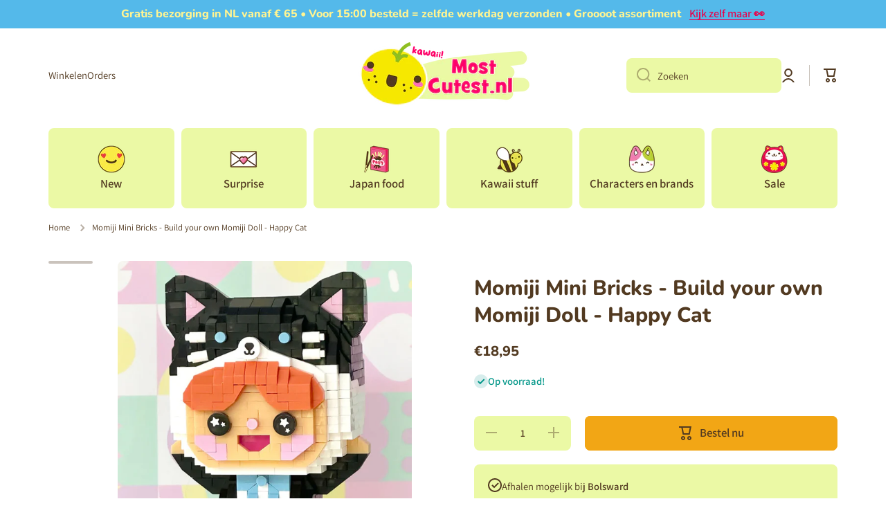

--- FILE ---
content_type: text/html; charset=utf-8
request_url: https://mostcutest.nl/products/momiji-mini-bricks-build-your-own-momiji-doll-happy-cat
body_size: 51148
content:
<!doctype html>
<html class="no-js" lang="nl" data-role="main">
  <head>
    <!-- Google Tag Manager -->
<script>(function(w,d,s,l,i){w[l]=w[l]||[];w[l].push({'gtm.start':
new Date().getTime(),event:'gtm.js'});var f=d.getElementsByTagName(s)[0],
j=d.createElement(s),dl=l!='dataLayer'?'&l='+l:'';j.async=true;j.src=
'https://www.googletagmanager.com/gtm.js?id='+i+dl;f.parentNode.insertBefore(j,f);
})(window,document,'script','dataLayer','GTM-WH7LGTW');</script>
<!-- End Google Tag Manager -->
    <meta charset="utf-8">
    <meta http-equiv="X-UA-Compatible" content="IE=edge">
    <meta name="viewport" content="width=device-width,initial-scale=1">
    <meta name="theme-color" content="">
    <link rel="canonical" href="https://mostcutest.nl/products/momiji-mini-bricks-build-your-own-momiji-doll-happy-cat">
    <link rel="preconnect" href="https://cdn.shopify.com" crossorigin>
    <meta name="google-site-verification" content="GDDpDl14N4Q-umSHGdEVutDor50LHZDeV5XfpZYGofE" /><link rel="icon" type="image/png" href="//mostcutest.nl/cdn/shop/files/Mostcutest-icon_32x32.png?v=1663165861"><link rel="preconnect" href="https://fonts.shopifycdn.com" crossorigin><title>
      Momiji Mini Bricks - Build your own Momiji Doll - Happy Cat
 &ndash; MostCutest.nl</title>

    
      <meta name="description" content="Momiji Mini Bricks - Build your own Momiji Doll - Happy Cat Met dit super schattige DIY pakket bouw je je eigen momiji figure van mini bricks (mini lego steentjes).  De Momiji poppetjes kennen wij van ons Pop Mart assortiment, maar dit figuur bouw je helemaal zelf ^_^. De set bevat 791 kleine stukjes en een instructieb">
    

    

<meta property="og:site_name" content="MostCutest.nl">
<meta property="og:url" content="https://mostcutest.nl/products/momiji-mini-bricks-build-your-own-momiji-doll-happy-cat">
<meta property="og:title" content="Momiji Mini Bricks - Build your own Momiji Doll - Happy Cat">
<meta property="og:type" content="product">
<meta property="og:description" content="Momiji Mini Bricks - Build your own Momiji Doll - Happy Cat Met dit super schattige DIY pakket bouw je je eigen momiji figure van mini bricks (mini lego steentjes).  De Momiji poppetjes kennen wij van ons Pop Mart assortiment, maar dit figuur bouw je helemaal zelf ^_^. De set bevat 791 kleine stukjes en een instructieb"><meta property="og:image" content="http://mostcutest.nl/cdn/shop/files/HAPPYCATBRICKS_F_700x700_2x_0f1db989-5231-41dc-adfc-d4595c5efa22.webp?v=1692105805">
  <meta property="og:image:secure_url" content="https://mostcutest.nl/cdn/shop/files/HAPPYCATBRICKS_F_700x700_2x_0f1db989-5231-41dc-adfc-d4595c5efa22.webp?v=1692105805">
  <meta property="og:image:width" content="743">
  <meta property="og:image:height" content="1042"><meta property="og:price:amount" content="18,95">
  <meta property="og:price:currency" content="EUR"><meta name="twitter:card" content="summary_large_image">
<meta name="twitter:title" content="Momiji Mini Bricks - Build your own Momiji Doll - Happy Cat">
<meta name="twitter:description" content="Momiji Mini Bricks - Build your own Momiji Doll - Happy Cat Met dit super schattige DIY pakket bouw je je eigen momiji figure van mini bricks (mini lego steentjes).  De Momiji poppetjes kennen wij van ons Pop Mart assortiment, maar dit figuur bouw je helemaal zelf ^_^. De set bevat 791 kleine stukjes en een instructieb">
    
    <script src="//mostcutest.nl/cdn/shop/t/9/assets/global.js?v=73621382631018771131676489924" defer="defer"></script>
    
    <script>window.performance && window.performance.mark && window.performance.mark('shopify.content_for_header.start');</script><meta name="facebook-domain-verification" content="bfhlb3sy7g4flshj272g3fl0msjl6v">
<meta name="google-site-verification" content="gAcFQhk87gv8BzqH1x2-1Ctk2CNWabh7RpvvYArKOzE">
<meta id="shopify-digital-wallet" name="shopify-digital-wallet" content="/59002683445/digital_wallets/dialog">
<meta name="shopify-checkout-api-token" content="2d727744d8c492e888494c58970394f8">
<meta id="in-context-paypal-metadata" data-shop-id="59002683445" data-venmo-supported="false" data-environment="production" data-locale="nl_NL" data-paypal-v4="true" data-currency="EUR">
<link rel="alternate" hreflang="x-default" href="https://mostcutest.nl/products/momiji-mini-bricks-build-your-own-momiji-doll-happy-cat">
<link rel="alternate" hreflang="nl" href="https://mostcutest.nl/products/momiji-mini-bricks-build-your-own-momiji-doll-happy-cat">
<link rel="alternate" hreflang="en" href="https://mostcutest.nl/en/products/momiji-mini-bricks-build-your-own-momiji-doll-happy-cat">
<link rel="alternate" hreflang="de" href="https://mostcutest.nl/de/products/momiji-mini-bricks-build-your-own-momiji-doll-happy-cat">
<link rel="alternate" hreflang="fr" href="https://mostcutest.nl/fr/products/momiji-mini-bricks-build-your-own-momiji-doll-happy-cat">
<link rel="alternate" hreflang="en-FI" href="https://mostcutest.eu/products/momiji-mini-bricks-build-your-own-momiji-doll-happy-cat">
<link rel="alternate" hreflang="nl-FI" href="https://mostcutest.eu/nl/products/momiji-mini-bricks-build-your-own-momiji-doll-happy-cat">
<link rel="alternate" hreflang="de-FI" href="https://mostcutest.eu/de/products/momiji-mini-bricks-build-your-own-momiji-doll-happy-cat">
<link rel="alternate" hreflang="fr-FI" href="https://mostcutest.eu/fr/products/momiji-mini-bricks-build-your-own-momiji-doll-happy-cat">
<link rel="alternate" hreflang="en-IE" href="https://mostcutest.eu/products/momiji-mini-bricks-build-your-own-momiji-doll-happy-cat">
<link rel="alternate" hreflang="nl-IE" href="https://mostcutest.eu/nl/products/momiji-mini-bricks-build-your-own-momiji-doll-happy-cat">
<link rel="alternate" hreflang="de-IE" href="https://mostcutest.eu/de/products/momiji-mini-bricks-build-your-own-momiji-doll-happy-cat">
<link rel="alternate" hreflang="fr-IE" href="https://mostcutest.eu/fr/products/momiji-mini-bricks-build-your-own-momiji-doll-happy-cat">
<link rel="alternate" hreflang="en-IT" href="https://mostcutest.eu/products/momiji-mini-bricks-build-your-own-momiji-doll-happy-cat">
<link rel="alternate" hreflang="nl-IT" href="https://mostcutest.eu/nl/products/momiji-mini-bricks-build-your-own-momiji-doll-happy-cat">
<link rel="alternate" hreflang="de-IT" href="https://mostcutest.eu/de/products/momiji-mini-bricks-build-your-own-momiji-doll-happy-cat">
<link rel="alternate" hreflang="fr-IT" href="https://mostcutest.eu/fr/products/momiji-mini-bricks-build-your-own-momiji-doll-happy-cat">
<link rel="alternate" hreflang="en-LV" href="https://mostcutest.eu/products/momiji-mini-bricks-build-your-own-momiji-doll-happy-cat">
<link rel="alternate" hreflang="nl-LV" href="https://mostcutest.eu/nl/products/momiji-mini-bricks-build-your-own-momiji-doll-happy-cat">
<link rel="alternate" hreflang="de-LV" href="https://mostcutest.eu/de/products/momiji-mini-bricks-build-your-own-momiji-doll-happy-cat">
<link rel="alternate" hreflang="fr-LV" href="https://mostcutest.eu/fr/products/momiji-mini-bricks-build-your-own-momiji-doll-happy-cat">
<link rel="alternate" hreflang="en-IL" href="https://mostcutest.eu/products/momiji-mini-bricks-build-your-own-momiji-doll-happy-cat">
<link rel="alternate" hreflang="nl-IL" href="https://mostcutest.eu/nl/products/momiji-mini-bricks-build-your-own-momiji-doll-happy-cat">
<link rel="alternate" hreflang="de-IL" href="https://mostcutest.eu/de/products/momiji-mini-bricks-build-your-own-momiji-doll-happy-cat">
<link rel="alternate" hreflang="fr-IL" href="https://mostcutest.eu/fr/products/momiji-mini-bricks-build-your-own-momiji-doll-happy-cat">
<link rel="alternate" hreflang="en-BG" href="https://mostcutest.eu/products/momiji-mini-bricks-build-your-own-momiji-doll-happy-cat">
<link rel="alternate" hreflang="nl-BG" href="https://mostcutest.eu/nl/products/momiji-mini-bricks-build-your-own-momiji-doll-happy-cat">
<link rel="alternate" hreflang="de-BG" href="https://mostcutest.eu/de/products/momiji-mini-bricks-build-your-own-momiji-doll-happy-cat">
<link rel="alternate" hreflang="fr-BG" href="https://mostcutest.eu/fr/products/momiji-mini-bricks-build-your-own-momiji-doll-happy-cat">
<link rel="alternate" hreflang="en-HR" href="https://mostcutest.eu/products/momiji-mini-bricks-build-your-own-momiji-doll-happy-cat">
<link rel="alternate" hreflang="nl-HR" href="https://mostcutest.eu/nl/products/momiji-mini-bricks-build-your-own-momiji-doll-happy-cat">
<link rel="alternate" hreflang="de-HR" href="https://mostcutest.eu/de/products/momiji-mini-bricks-build-your-own-momiji-doll-happy-cat">
<link rel="alternate" hreflang="fr-HR" href="https://mostcutest.eu/fr/products/momiji-mini-bricks-build-your-own-momiji-doll-happy-cat">
<link rel="alternate" hreflang="en-CY" href="https://mostcutest.eu/products/momiji-mini-bricks-build-your-own-momiji-doll-happy-cat">
<link rel="alternate" hreflang="nl-CY" href="https://mostcutest.eu/nl/products/momiji-mini-bricks-build-your-own-momiji-doll-happy-cat">
<link rel="alternate" hreflang="de-CY" href="https://mostcutest.eu/de/products/momiji-mini-bricks-build-your-own-momiji-doll-happy-cat">
<link rel="alternate" hreflang="fr-CY" href="https://mostcutest.eu/fr/products/momiji-mini-bricks-build-your-own-momiji-doll-happy-cat">
<link rel="alternate" hreflang="en-EE" href="https://mostcutest.eu/products/momiji-mini-bricks-build-your-own-momiji-doll-happy-cat">
<link rel="alternate" hreflang="nl-EE" href="https://mostcutest.eu/nl/products/momiji-mini-bricks-build-your-own-momiji-doll-happy-cat">
<link rel="alternate" hreflang="de-EE" href="https://mostcutest.eu/de/products/momiji-mini-bricks-build-your-own-momiji-doll-happy-cat">
<link rel="alternate" hreflang="fr-EE" href="https://mostcutest.eu/fr/products/momiji-mini-bricks-build-your-own-momiji-doll-happy-cat">
<link rel="alternate" hreflang="en-GR" href="https://mostcutest.eu/products/momiji-mini-bricks-build-your-own-momiji-doll-happy-cat">
<link rel="alternate" hreflang="nl-GR" href="https://mostcutest.eu/nl/products/momiji-mini-bricks-build-your-own-momiji-doll-happy-cat">
<link rel="alternate" hreflang="de-GR" href="https://mostcutest.eu/de/products/momiji-mini-bricks-build-your-own-momiji-doll-happy-cat">
<link rel="alternate" hreflang="fr-GR" href="https://mostcutest.eu/fr/products/momiji-mini-bricks-build-your-own-momiji-doll-happy-cat">
<link rel="alternate" hreflang="en-HU" href="https://mostcutest.eu/products/momiji-mini-bricks-build-your-own-momiji-doll-happy-cat">
<link rel="alternate" hreflang="nl-HU" href="https://mostcutest.eu/nl/products/momiji-mini-bricks-build-your-own-momiji-doll-happy-cat">
<link rel="alternate" hreflang="de-HU" href="https://mostcutest.eu/de/products/momiji-mini-bricks-build-your-own-momiji-doll-happy-cat">
<link rel="alternate" hreflang="fr-HU" href="https://mostcutest.eu/fr/products/momiji-mini-bricks-build-your-own-momiji-doll-happy-cat">
<link rel="alternate" hreflang="en-MC" href="https://mostcutest.eu/products/momiji-mini-bricks-build-your-own-momiji-doll-happy-cat">
<link rel="alternate" hreflang="nl-MC" href="https://mostcutest.eu/nl/products/momiji-mini-bricks-build-your-own-momiji-doll-happy-cat">
<link rel="alternate" hreflang="de-MC" href="https://mostcutest.eu/de/products/momiji-mini-bricks-build-your-own-momiji-doll-happy-cat">
<link rel="alternate" hreflang="fr-MC" href="https://mostcutest.eu/fr/products/momiji-mini-bricks-build-your-own-momiji-doll-happy-cat">
<link rel="alternate" hreflang="en-NO" href="https://mostcutest.eu/products/momiji-mini-bricks-build-your-own-momiji-doll-happy-cat">
<link rel="alternate" hreflang="nl-NO" href="https://mostcutest.eu/nl/products/momiji-mini-bricks-build-your-own-momiji-doll-happy-cat">
<link rel="alternate" hreflang="de-NO" href="https://mostcutest.eu/de/products/momiji-mini-bricks-build-your-own-momiji-doll-happy-cat">
<link rel="alternate" hreflang="fr-NO" href="https://mostcutest.eu/fr/products/momiji-mini-bricks-build-your-own-momiji-doll-happy-cat">
<link rel="alternate" hreflang="en-UA" href="https://mostcutest.eu/products/momiji-mini-bricks-build-your-own-momiji-doll-happy-cat">
<link rel="alternate" hreflang="nl-UA" href="https://mostcutest.eu/nl/products/momiji-mini-bricks-build-your-own-momiji-doll-happy-cat">
<link rel="alternate" hreflang="de-UA" href="https://mostcutest.eu/de/products/momiji-mini-bricks-build-your-own-momiji-doll-happy-cat">
<link rel="alternate" hreflang="fr-UA" href="https://mostcutest.eu/fr/products/momiji-mini-bricks-build-your-own-momiji-doll-happy-cat">
<link rel="alternate" hreflang="en-PL" href="https://mostcutest.eu/products/momiji-mini-bricks-build-your-own-momiji-doll-happy-cat">
<link rel="alternate" hreflang="nl-PL" href="https://mostcutest.eu/nl/products/momiji-mini-bricks-build-your-own-momiji-doll-happy-cat">
<link rel="alternate" hreflang="de-PL" href="https://mostcutest.eu/de/products/momiji-mini-bricks-build-your-own-momiji-doll-happy-cat">
<link rel="alternate" hreflang="fr-PL" href="https://mostcutest.eu/fr/products/momiji-mini-bricks-build-your-own-momiji-doll-happy-cat">
<link rel="alternate" hreflang="en-PT" href="https://mostcutest.eu/products/momiji-mini-bricks-build-your-own-momiji-doll-happy-cat">
<link rel="alternate" hreflang="nl-PT" href="https://mostcutest.eu/nl/products/momiji-mini-bricks-build-your-own-momiji-doll-happy-cat">
<link rel="alternate" hreflang="de-PT" href="https://mostcutest.eu/de/products/momiji-mini-bricks-build-your-own-momiji-doll-happy-cat">
<link rel="alternate" hreflang="fr-PT" href="https://mostcutest.eu/fr/products/momiji-mini-bricks-build-your-own-momiji-doll-happy-cat">
<link rel="alternate" hreflang="en-RO" href="https://mostcutest.eu/products/momiji-mini-bricks-build-your-own-momiji-doll-happy-cat">
<link rel="alternate" hreflang="nl-RO" href="https://mostcutest.eu/nl/products/momiji-mini-bricks-build-your-own-momiji-doll-happy-cat">
<link rel="alternate" hreflang="de-RO" href="https://mostcutest.eu/de/products/momiji-mini-bricks-build-your-own-momiji-doll-happy-cat">
<link rel="alternate" hreflang="fr-RO" href="https://mostcutest.eu/fr/products/momiji-mini-bricks-build-your-own-momiji-doll-happy-cat">
<link rel="alternate" hreflang="en-RS" href="https://mostcutest.eu/products/momiji-mini-bricks-build-your-own-momiji-doll-happy-cat">
<link rel="alternate" hreflang="nl-RS" href="https://mostcutest.eu/nl/products/momiji-mini-bricks-build-your-own-momiji-doll-happy-cat">
<link rel="alternate" hreflang="de-RS" href="https://mostcutest.eu/de/products/momiji-mini-bricks-build-your-own-momiji-doll-happy-cat">
<link rel="alternate" hreflang="fr-RS" href="https://mostcutest.eu/fr/products/momiji-mini-bricks-build-your-own-momiji-doll-happy-cat">
<link rel="alternate" hreflang="en-SI" href="https://mostcutest.eu/products/momiji-mini-bricks-build-your-own-momiji-doll-happy-cat">
<link rel="alternate" hreflang="nl-SI" href="https://mostcutest.eu/nl/products/momiji-mini-bricks-build-your-own-momiji-doll-happy-cat">
<link rel="alternate" hreflang="de-SI" href="https://mostcutest.eu/de/products/momiji-mini-bricks-build-your-own-momiji-doll-happy-cat">
<link rel="alternate" hreflang="fr-SI" href="https://mostcutest.eu/fr/products/momiji-mini-bricks-build-your-own-momiji-doll-happy-cat">
<link rel="alternate" hreflang="en-SK" href="https://mostcutest.eu/products/momiji-mini-bricks-build-your-own-momiji-doll-happy-cat">
<link rel="alternate" hreflang="nl-SK" href="https://mostcutest.eu/nl/products/momiji-mini-bricks-build-your-own-momiji-doll-happy-cat">
<link rel="alternate" hreflang="de-SK" href="https://mostcutest.eu/de/products/momiji-mini-bricks-build-your-own-momiji-doll-happy-cat">
<link rel="alternate" hreflang="fr-SK" href="https://mostcutest.eu/fr/products/momiji-mini-bricks-build-your-own-momiji-doll-happy-cat">
<link rel="alternate" hreflang="en-ES" href="https://mostcutest.eu/products/momiji-mini-bricks-build-your-own-momiji-doll-happy-cat">
<link rel="alternate" hreflang="nl-ES" href="https://mostcutest.eu/nl/products/momiji-mini-bricks-build-your-own-momiji-doll-happy-cat">
<link rel="alternate" hreflang="de-ES" href="https://mostcutest.eu/de/products/momiji-mini-bricks-build-your-own-momiji-doll-happy-cat">
<link rel="alternate" hreflang="fr-ES" href="https://mostcutest.eu/fr/products/momiji-mini-bricks-build-your-own-momiji-doll-happy-cat">
<link rel="alternate" hreflang="en-SE" href="https://mostcutest.eu/products/momiji-mini-bricks-build-your-own-momiji-doll-happy-cat">
<link rel="alternate" hreflang="nl-SE" href="https://mostcutest.eu/nl/products/momiji-mini-bricks-build-your-own-momiji-doll-happy-cat">
<link rel="alternate" hreflang="de-SE" href="https://mostcutest.eu/de/products/momiji-mini-bricks-build-your-own-momiji-doll-happy-cat">
<link rel="alternate" hreflang="fr-SE" href="https://mostcutest.eu/fr/products/momiji-mini-bricks-build-your-own-momiji-doll-happy-cat">
<link rel="alternate" hreflang="en-CZ" href="https://mostcutest.eu/products/momiji-mini-bricks-build-your-own-momiji-doll-happy-cat">
<link rel="alternate" hreflang="nl-CZ" href="https://mostcutest.eu/nl/products/momiji-mini-bricks-build-your-own-momiji-doll-happy-cat">
<link rel="alternate" hreflang="de-CZ" href="https://mostcutest.eu/de/products/momiji-mini-bricks-build-your-own-momiji-doll-happy-cat">
<link rel="alternate" hreflang="fr-CZ" href="https://mostcutest.eu/fr/products/momiji-mini-bricks-build-your-own-momiji-doll-happy-cat">
<link rel="alternate" hreflang="en-GB" href="https://mostcutest.eu/products/momiji-mini-bricks-build-your-own-momiji-doll-happy-cat">
<link rel="alternate" hreflang="nl-GB" href="https://mostcutest.eu/nl/products/momiji-mini-bricks-build-your-own-momiji-doll-happy-cat">
<link rel="alternate" hreflang="de-GB" href="https://mostcutest.eu/de/products/momiji-mini-bricks-build-your-own-momiji-doll-happy-cat">
<link rel="alternate" hreflang="fr-GB" href="https://mostcutest.eu/fr/products/momiji-mini-bricks-build-your-own-momiji-doll-happy-cat">
<link rel="alternate" hreflang="en-CH" href="https://mostcutest.eu/products/momiji-mini-bricks-build-your-own-momiji-doll-happy-cat">
<link rel="alternate" hreflang="nl-CH" href="https://mostcutest.eu/nl/products/momiji-mini-bricks-build-your-own-momiji-doll-happy-cat">
<link rel="alternate" hreflang="de-CH" href="https://mostcutest.eu/de/products/momiji-mini-bricks-build-your-own-momiji-doll-happy-cat">
<link rel="alternate" hreflang="fr-CH" href="https://mostcutest.eu/fr/products/momiji-mini-bricks-build-your-own-momiji-doll-happy-cat">
<link rel="alternate" hreflang="nl-BE" href="https://mostcutest.be/products/momiji-mini-bricks-build-your-own-momiji-doll-happy-cat">
<link rel="alternate" hreflang="en-BE" href="https://mostcutest.be/en/products/momiji-mini-bricks-build-your-own-momiji-doll-happy-cat">
<link rel="alternate" hreflang="de-BE" href="https://mostcutest.be/de/products/momiji-mini-bricks-build-your-own-momiji-doll-happy-cat">
<link rel="alternate" hreflang="fr-BE" href="https://mostcutest.be/fr/products/momiji-mini-bricks-build-your-own-momiji-doll-happy-cat">
<link rel="alternate" hreflang="de-DE" href="https://mostcutest.de/products/momiji-mini-bricks-build-your-own-momiji-doll-happy-cat">
<link rel="alternate" hreflang="nl-DE" href="https://mostcutest.de/nl/products/momiji-mini-bricks-build-your-own-momiji-doll-happy-cat">
<link rel="alternate" hreflang="en-DE" href="https://mostcutest.de/en/products/momiji-mini-bricks-build-your-own-momiji-doll-happy-cat">
<link rel="alternate" hreflang="fr-DE" href="https://mostcutest.de/fr/products/momiji-mini-bricks-build-your-own-momiji-doll-happy-cat">
<link rel="alternate" hreflang="fr-FR" href="https://mostcutest.fr/products/momiji-mini-bricks-build-your-own-momiji-doll-happy-cat">
<link rel="alternate" hreflang="nl-FR" href="https://mostcutest.fr/nl/products/momiji-mini-bricks-build-your-own-momiji-doll-happy-cat">
<link rel="alternate" hreflang="en-FR" href="https://mostcutest.fr/en/products/momiji-mini-bricks-build-your-own-momiji-doll-happy-cat">
<link rel="alternate" hreflang="de-FR" href="https://mostcutest.fr/de/products/momiji-mini-bricks-build-your-own-momiji-doll-happy-cat">
<link rel="alternate" type="application/json+oembed" href="https://mostcutest.nl/products/momiji-mini-bricks-build-your-own-momiji-doll-happy-cat.oembed">
<script async="async" src="/checkouts/internal/preloads.js?locale=nl-NL"></script>
<link rel="preconnect" href="https://shop.app" crossorigin="anonymous">
<script async="async" src="https://shop.app/checkouts/internal/preloads.js?locale=nl-NL&shop_id=59002683445" crossorigin="anonymous"></script>
<script id="apple-pay-shop-capabilities" type="application/json">{"shopId":59002683445,"countryCode":"NL","currencyCode":"EUR","merchantCapabilities":["supports3DS"],"merchantId":"gid:\/\/shopify\/Shop\/59002683445","merchantName":"MostCutest.nl","requiredBillingContactFields":["postalAddress","email"],"requiredShippingContactFields":["postalAddress","email"],"shippingType":"shipping","supportedNetworks":["visa","maestro","masterCard"],"total":{"type":"pending","label":"MostCutest.nl","amount":"1.00"},"shopifyPaymentsEnabled":true,"supportsSubscriptions":true}</script>
<script id="shopify-features" type="application/json">{"accessToken":"2d727744d8c492e888494c58970394f8","betas":["rich-media-storefront-analytics"],"domain":"mostcutest.nl","predictiveSearch":true,"shopId":59002683445,"locale":"nl"}</script>
<script>var Shopify = Shopify || {};
Shopify.shop = "mostcutest.myshopify.com";
Shopify.locale = "nl";
Shopify.currency = {"active":"EUR","rate":"1.0"};
Shopify.country = "NL";
Shopify.theme = {"name":"Minion 2.0.0 (new) - FEB23","id":127762792501,"schema_name":"Minion","schema_version":"2.0.0","theme_store_id":1571,"role":"main"};
Shopify.theme.handle = "null";
Shopify.theme.style = {"id":null,"handle":null};
Shopify.cdnHost = "mostcutest.nl/cdn";
Shopify.routes = Shopify.routes || {};
Shopify.routes.root = "/";</script>
<script type="module">!function(o){(o.Shopify=o.Shopify||{}).modules=!0}(window);</script>
<script>!function(o){function n(){var o=[];function n(){o.push(Array.prototype.slice.apply(arguments))}return n.q=o,n}var t=o.Shopify=o.Shopify||{};t.loadFeatures=n(),t.autoloadFeatures=n()}(window);</script>
<script>
  window.ShopifyPay = window.ShopifyPay || {};
  window.ShopifyPay.apiHost = "shop.app\/pay";
  window.ShopifyPay.redirectState = null;
</script>
<script id="shop-js-analytics" type="application/json">{"pageType":"product"}</script>
<script defer="defer" async type="module" src="//mostcutest.nl/cdn/shopifycloud/shop-js/modules/v2/client.init-shop-cart-sync_BHF27ruw.nl.esm.js"></script>
<script defer="defer" async type="module" src="//mostcutest.nl/cdn/shopifycloud/shop-js/modules/v2/chunk.common_Dwaf6e9K.esm.js"></script>
<script type="module">
  await import("//mostcutest.nl/cdn/shopifycloud/shop-js/modules/v2/client.init-shop-cart-sync_BHF27ruw.nl.esm.js");
await import("//mostcutest.nl/cdn/shopifycloud/shop-js/modules/v2/chunk.common_Dwaf6e9K.esm.js");

  window.Shopify.SignInWithShop?.initShopCartSync?.({"fedCMEnabled":true,"windoidEnabled":true});

</script>
<script>
  window.Shopify = window.Shopify || {};
  if (!window.Shopify.featureAssets) window.Shopify.featureAssets = {};
  window.Shopify.featureAssets['shop-js'] = {"shop-cart-sync":["modules/v2/client.shop-cart-sync_CzejhlBD.nl.esm.js","modules/v2/chunk.common_Dwaf6e9K.esm.js"],"init-fed-cm":["modules/v2/client.init-fed-cm_C5dJsxJP.nl.esm.js","modules/v2/chunk.common_Dwaf6e9K.esm.js"],"shop-button":["modules/v2/client.shop-button_BIUGoX0f.nl.esm.js","modules/v2/chunk.common_Dwaf6e9K.esm.js"],"shop-cash-offers":["modules/v2/client.shop-cash-offers_CAxWVAMP.nl.esm.js","modules/v2/chunk.common_Dwaf6e9K.esm.js","modules/v2/chunk.modal_DPs9tt6r.esm.js"],"init-windoid":["modules/v2/client.init-windoid_D42eFYuP.nl.esm.js","modules/v2/chunk.common_Dwaf6e9K.esm.js"],"shop-toast-manager":["modules/v2/client.shop-toast-manager_CHrVQ4LF.nl.esm.js","modules/v2/chunk.common_Dwaf6e9K.esm.js"],"init-shop-email-lookup-coordinator":["modules/v2/client.init-shop-email-lookup-coordinator_BJ7DGpMB.nl.esm.js","modules/v2/chunk.common_Dwaf6e9K.esm.js"],"init-shop-cart-sync":["modules/v2/client.init-shop-cart-sync_BHF27ruw.nl.esm.js","modules/v2/chunk.common_Dwaf6e9K.esm.js"],"avatar":["modules/v2/client.avatar_BTnouDA3.nl.esm.js"],"pay-button":["modules/v2/client.pay-button_Bt0UM1g1.nl.esm.js","modules/v2/chunk.common_Dwaf6e9K.esm.js"],"init-customer-accounts":["modules/v2/client.init-customer-accounts_CPXMEhMZ.nl.esm.js","modules/v2/client.shop-login-button_BJd_2wNZ.nl.esm.js","modules/v2/chunk.common_Dwaf6e9K.esm.js","modules/v2/chunk.modal_DPs9tt6r.esm.js"],"init-shop-for-new-customer-accounts":["modules/v2/client.init-shop-for-new-customer-accounts_DzP6QY8i.nl.esm.js","modules/v2/client.shop-login-button_BJd_2wNZ.nl.esm.js","modules/v2/chunk.common_Dwaf6e9K.esm.js","modules/v2/chunk.modal_DPs9tt6r.esm.js"],"shop-login-button":["modules/v2/client.shop-login-button_BJd_2wNZ.nl.esm.js","modules/v2/chunk.common_Dwaf6e9K.esm.js","modules/v2/chunk.modal_DPs9tt6r.esm.js"],"init-customer-accounts-sign-up":["modules/v2/client.init-customer-accounts-sign-up_BIO3KTje.nl.esm.js","modules/v2/client.shop-login-button_BJd_2wNZ.nl.esm.js","modules/v2/chunk.common_Dwaf6e9K.esm.js","modules/v2/chunk.modal_DPs9tt6r.esm.js"],"shop-follow-button":["modules/v2/client.shop-follow-button_DdMksvBl.nl.esm.js","modules/v2/chunk.common_Dwaf6e9K.esm.js","modules/v2/chunk.modal_DPs9tt6r.esm.js"],"checkout-modal":["modules/v2/client.checkout-modal_Bfq0xZOZ.nl.esm.js","modules/v2/chunk.common_Dwaf6e9K.esm.js","modules/v2/chunk.modal_DPs9tt6r.esm.js"],"lead-capture":["modules/v2/client.lead-capture_BoSreVYi.nl.esm.js","modules/v2/chunk.common_Dwaf6e9K.esm.js","modules/v2/chunk.modal_DPs9tt6r.esm.js"],"shop-login":["modules/v2/client.shop-login_EGDq7Zjt.nl.esm.js","modules/v2/chunk.common_Dwaf6e9K.esm.js","modules/v2/chunk.modal_DPs9tt6r.esm.js"],"payment-terms":["modules/v2/client.payment-terms_00o-2tv1.nl.esm.js","modules/v2/chunk.common_Dwaf6e9K.esm.js","modules/v2/chunk.modal_DPs9tt6r.esm.js"]};
</script>
<script>(function() {
  var isLoaded = false;
  function asyncLoad() {
    if (isLoaded) return;
    isLoaded = true;
    var urls = ["https:\/\/cdn.nfcube.com\/instafeed-0f33afe8343261e5eb22cf4d9671165b.js?shop=mostcutest.myshopify.com","https:\/\/dashboard.mailerlite.com\/shopify\/3389\/327064?shop=mostcutest.myshopify.com","https:\/\/cdn.nfcube.com\/mintty-c9520f38f9aad9d92d34f519aff3803e.js?shop=mostcutest.myshopify.com","https:\/\/hidepaypal2-static.inscoder.com\/st-hidepaypal-cart-on.min.js?shop=mostcutest.myshopify.com","https:\/\/cdn-bundler.nice-team.net\/app\/js\/bundler.js?shop=mostcutest.myshopify.com","https:\/\/app.adoric-om.com\/adoric.js?key=67f15ebf85a782f6ee40d371a034b848\u0026shop=mostcutest.myshopify.com","https:\/\/sales-pop.carecart.io\/lib\/salesnotifier.js?shop=mostcutest.myshopify.com"];
    for (var i = 0; i < urls.length; i++) {
      var s = document.createElement('script');
      s.type = 'text/javascript';
      s.async = true;
      s.src = urls[i];
      var x = document.getElementsByTagName('script')[0];
      x.parentNode.insertBefore(s, x);
    }
  };
  if(window.attachEvent) {
    window.attachEvent('onload', asyncLoad);
  } else {
    window.addEventListener('load', asyncLoad, false);
  }
})();</script>
<script id="__st">var __st={"a":59002683445,"offset":3600,"reqid":"34ae22ad-b106-49b7-bedc-e94cf5e1c523-1768742069","pageurl":"mostcutest.nl\/products\/momiji-mini-bricks-build-your-own-momiji-doll-happy-cat","u":"b7a9cbf05183","p":"product","rtyp":"product","rid":8582256623947};</script>
<script>window.ShopifyPaypalV4VisibilityTracking = true;</script>
<script id="captcha-bootstrap">!function(){'use strict';const t='contact',e='account',n='new_comment',o=[[t,t],['blogs',n],['comments',n],[t,'customer']],c=[[e,'customer_login'],[e,'guest_login'],[e,'recover_customer_password'],[e,'create_customer']],r=t=>t.map((([t,e])=>`form[action*='/${t}']:not([data-nocaptcha='true']) input[name='form_type'][value='${e}']`)).join(','),a=t=>()=>t?[...document.querySelectorAll(t)].map((t=>t.form)):[];function s(){const t=[...o],e=r(t);return a(e)}const i='password',u='form_key',d=['recaptcha-v3-token','g-recaptcha-response','h-captcha-response',i],f=()=>{try{return window.sessionStorage}catch{return}},m='__shopify_v',_=t=>t.elements[u];function p(t,e,n=!1){try{const o=window.sessionStorage,c=JSON.parse(o.getItem(e)),{data:r}=function(t){const{data:e,action:n}=t;return t[m]||n?{data:e,action:n}:{data:t,action:n}}(c);for(const[e,n]of Object.entries(r))t.elements[e]&&(t.elements[e].value=n);n&&o.removeItem(e)}catch(o){console.error('form repopulation failed',{error:o})}}const l='form_type',E='cptcha';function T(t){t.dataset[E]=!0}const w=window,h=w.document,L='Shopify',v='ce_forms',y='captcha';let A=!1;((t,e)=>{const n=(g='f06e6c50-85a8-45c8-87d0-21a2b65856fe',I='https://cdn.shopify.com/shopifycloud/storefront-forms-hcaptcha/ce_storefront_forms_captcha_hcaptcha.v1.5.2.iife.js',D={infoText:'Beschermd door hCaptcha',privacyText:'Privacy',termsText:'Voorwaarden'},(t,e,n)=>{const o=w[L][v],c=o.bindForm;if(c)return c(t,g,e,D).then(n);var r;o.q.push([[t,g,e,D],n]),r=I,A||(h.body.append(Object.assign(h.createElement('script'),{id:'captcha-provider',async:!0,src:r})),A=!0)});var g,I,D;w[L]=w[L]||{},w[L][v]=w[L][v]||{},w[L][v].q=[],w[L][y]=w[L][y]||{},w[L][y].protect=function(t,e){n(t,void 0,e),T(t)},Object.freeze(w[L][y]),function(t,e,n,w,h,L){const[v,y,A,g]=function(t,e,n){const i=e?o:[],u=t?c:[],d=[...i,...u],f=r(d),m=r(i),_=r(d.filter((([t,e])=>n.includes(e))));return[a(f),a(m),a(_),s()]}(w,h,L),I=t=>{const e=t.target;return e instanceof HTMLFormElement?e:e&&e.form},D=t=>v().includes(t);t.addEventListener('submit',(t=>{const e=I(t);if(!e)return;const n=D(e)&&!e.dataset.hcaptchaBound&&!e.dataset.recaptchaBound,o=_(e),c=g().includes(e)&&(!o||!o.value);(n||c)&&t.preventDefault(),c&&!n&&(function(t){try{if(!f())return;!function(t){const e=f();if(!e)return;const n=_(t);if(!n)return;const o=n.value;o&&e.removeItem(o)}(t);const e=Array.from(Array(32),(()=>Math.random().toString(36)[2])).join('');!function(t,e){_(t)||t.append(Object.assign(document.createElement('input'),{type:'hidden',name:u})),t.elements[u].value=e}(t,e),function(t,e){const n=f();if(!n)return;const o=[...t.querySelectorAll(`input[type='${i}']`)].map((({name:t})=>t)),c=[...d,...o],r={};for(const[a,s]of new FormData(t).entries())c.includes(a)||(r[a]=s);n.setItem(e,JSON.stringify({[m]:1,action:t.action,data:r}))}(t,e)}catch(e){console.error('failed to persist form',e)}}(e),e.submit())}));const S=(t,e)=>{t&&!t.dataset[E]&&(n(t,e.some((e=>e===t))),T(t))};for(const o of['focusin','change'])t.addEventListener(o,(t=>{const e=I(t);D(e)&&S(e,y())}));const B=e.get('form_key'),M=e.get(l),P=B&&M;t.addEventListener('DOMContentLoaded',(()=>{const t=y();if(P)for(const e of t)e.elements[l].value===M&&p(e,B);[...new Set([...A(),...v().filter((t=>'true'===t.dataset.shopifyCaptcha))])].forEach((e=>S(e,t)))}))}(h,new URLSearchParams(w.location.search),n,t,e,['guest_login'])})(!0,!0)}();</script>
<script integrity="sha256-4kQ18oKyAcykRKYeNunJcIwy7WH5gtpwJnB7kiuLZ1E=" data-source-attribution="shopify.loadfeatures" defer="defer" src="//mostcutest.nl/cdn/shopifycloud/storefront/assets/storefront/load_feature-a0a9edcb.js" crossorigin="anonymous"></script>
<script crossorigin="anonymous" defer="defer" src="//mostcutest.nl/cdn/shopifycloud/storefront/assets/shopify_pay/storefront-65b4c6d7.js?v=20250812"></script>
<script data-source-attribution="shopify.dynamic_checkout.dynamic.init">var Shopify=Shopify||{};Shopify.PaymentButton=Shopify.PaymentButton||{isStorefrontPortableWallets:!0,init:function(){window.Shopify.PaymentButton.init=function(){};var t=document.createElement("script");t.src="https://mostcutest.nl/cdn/shopifycloud/portable-wallets/latest/portable-wallets.nl.js",t.type="module",document.head.appendChild(t)}};
</script>
<script data-source-attribution="shopify.dynamic_checkout.buyer_consent">
  function portableWalletsHideBuyerConsent(e){var t=document.getElementById("shopify-buyer-consent"),n=document.getElementById("shopify-subscription-policy-button");t&&n&&(t.classList.add("hidden"),t.setAttribute("aria-hidden","true"),n.removeEventListener("click",e))}function portableWalletsShowBuyerConsent(e){var t=document.getElementById("shopify-buyer-consent"),n=document.getElementById("shopify-subscription-policy-button");t&&n&&(t.classList.remove("hidden"),t.removeAttribute("aria-hidden"),n.addEventListener("click",e))}window.Shopify?.PaymentButton&&(window.Shopify.PaymentButton.hideBuyerConsent=portableWalletsHideBuyerConsent,window.Shopify.PaymentButton.showBuyerConsent=portableWalletsShowBuyerConsent);
</script>
<script data-source-attribution="shopify.dynamic_checkout.cart.bootstrap">document.addEventListener("DOMContentLoaded",(function(){function t(){return document.querySelector("shopify-accelerated-checkout-cart, shopify-accelerated-checkout")}if(t())Shopify.PaymentButton.init();else{new MutationObserver((function(e,n){t()&&(Shopify.PaymentButton.init(),n.disconnect())})).observe(document.body,{childList:!0,subtree:!0})}}));
</script>
<link id="shopify-accelerated-checkout-styles" rel="stylesheet" media="screen" href="https://mostcutest.nl/cdn/shopifycloud/portable-wallets/latest/accelerated-checkout-backwards-compat.css" crossorigin="anonymous">
<style id="shopify-accelerated-checkout-cart">
        #shopify-buyer-consent {
  margin-top: 1em;
  display: inline-block;
  width: 100%;
}

#shopify-buyer-consent.hidden {
  display: none;
}

#shopify-subscription-policy-button {
  background: none;
  border: none;
  padding: 0;
  text-decoration: underline;
  font-size: inherit;
  cursor: pointer;
}

#shopify-subscription-policy-button::before {
  box-shadow: none;
}

      </style>
<script id="sections-script" data-sections="main-product,footer" defer="defer" src="//mostcutest.nl/cdn/shop/t/9/compiled_assets/scripts.js?3886"></script>
<script>window.performance && window.performance.mark && window.performance.mark('shopify.content_for_header.end');</script>

    
    <style data-shopify>    
      @font-face {
  font-family: Assistant;
  font-weight: 400;
  font-style: normal;
  font-display: swap;
  src: url("//mostcutest.nl/cdn/fonts/assistant/assistant_n4.9120912a469cad1cc292572851508ca49d12e768.woff2") format("woff2"),
       url("//mostcutest.nl/cdn/fonts/assistant/assistant_n4.6e9875ce64e0fefcd3f4446b7ec9036b3ddd2985.woff") format("woff");
}

@font-face {
  font-family: Assistant;
  font-weight: 600;
  font-style: normal;
  font-display: swap;
  src: url("//mostcutest.nl/cdn/fonts/assistant/assistant_n6.b2cbcfa81550fc99b5d970d0ef582eebcbac24e0.woff2") format("woff2"),
       url("//mostcutest.nl/cdn/fonts/assistant/assistant_n6.5dced1e1f897f561a8304b6ef1c533d81fd1c6e0.woff") format("woff");
}


      
      @font-face {
  font-family: Nunito;
  font-weight: 800;
  font-style: normal;
  font-display: swap;
  src: url("//mostcutest.nl/cdn/fonts/nunito/nunito_n8.a4faa34563722dcb4bd960ae538c49eb540a565f.woff2") format("woff2"),
       url("//mostcutest.nl/cdn/fonts/nunito/nunito_n8.7b9b4d7a0ef879eb46735a0aecb391013c7f7aeb.woff") format("woff");
}

    
      :root {
    	--duration-short: .2s;
        --duration-medium: .3s;
    	--duration-large: .5s;
    	--animation-bezier: ease;
    	--zoom-animation-bezier: cubic-bezier(.15,.75,.5,1);
    
        --animation-type: cubic-bezier(0, 0, 0.3, 1);
        --animation-time: .5s;

        --product-thumbnail_move-up: 0.35s;
        --product-thumbnail_move-up_type: linear;
        --product-thumbnail-button_opacity_hover: 0.15s;
        --product-thumbnail-button_opacity_over: 0.3s;
        --product-thumbnail-button_opacity_type: linear;
        --product-thumbnail-button_move: 0.35s;
        --product-thumbnail-button_move_type: linear;

        --font-heading-family: Nunito, sans-serif;
        --font-heading-style: normal;
        --font-heading-weight: 800;
    
        --font-body-family: Assistant, sans-serif;
        --font-body-style: normal;
        --font-body-weight: 400;
    	--font-body-bold-weight: 600;
    	--font-button-weight: 600;
    
    	--font-heading-scale: 1.0;
        --font-body-scale: 1.05;
    
        --font-body-size: calc(16px * var(--font-body-scale));
        --font-body-line-height: 130%;
        --font-body2-size: calc(14px * var(--font-body-scale));
        --font-body2-line-height: 130%;
        --font-body3-size: calc(12px * var(--font-body-scale));
        --font-body3-line-height: 130%;
        --font-body4-size: calc(10px * var(--font-body-scale));
        --font-body4-line-height: 130%;

        --color-body-background: #ffffff;
        --color-secondary-background: #ebf9a5;
      	--color-section-background: var(--color-secondary-background);--color-simple-dropdown: #ffffff;
    	--color-vertical-menu-dropdown: #ffffff;

        --color-base:#523a21;
    	--color-base-rgb: 82, 58, 33;
        --color-accent:#f2a615;
        --color-subheading: var(--color-accent);
        --color-text-link:#e83c3f;

        --color-price: #523a21;
        --color-old-price: #ff0068;
        --color-lines-borders: rgba(82, 58, 33, 0.3);
        --color-input-background: #ebf9a5;
        --color-input-text: #523a21;
        --color-input-background-active: var(--color-body-background);
        --opacity-icons: 0.4;

    	--mobile-focus-color: rgba(82, 58, 33, 0.04);

    	--shadow: 0px 4px 20px rgba(22, 19, 69, 0.13);--auto-text-color-button-light:#ffffff;
    	--auto-text-color-button-dark:var(--color-base);
    	--auto-input-color-active-border-light: rgba(255,255,255,0.3);
    	--auto-input-color-active-border-dark:rgba(var(--color-base-rgb),0.3);--auto-text-color-input-light:#ffffff;
    	--auto-text-color-input-dark:var(--color-input-text);--auto-text-color-accent: 
var(--color-base)
;--auto-text-color--with-base-color: #ffffff;--radius: 8px;
    	--radius-input: 8px;
    	--radius-button: 8px;
    	--radius-badge:3px;
    	--radius-checkbox:4px;

        --color-badge-1:#c5d300;--color-badge-1-text: var(--auto-text-color-button-light);--color-badge-2:#54b9ea;--color-badge-2-text: var(--auto-text-color-button-dark);--color-badge-3:#c5d300;--color-badge-3-text: var(--auto-text-color-button-light);--color-free-delivery-bar: #54b9ea;
      
    	--color-error: #e5064e;
    
        --form_field-height: 50px;

        --page-width: 1300px;
        --page-padding: 30px;

        --sections-top-spacing: 100px;
    	--sections-top-spacing-mobile: 80px;
		--sections-top-spacing--medium: 80px;
    	--sections-top-spacing--medium-mobile: 60px;
		--sections-top-spacing--small: 40px;
    	--sections-top-spacing--small-mobile: 40px;

        --padding1: 10px;
        --padding2: 20px;
        --padding3: 30px;
        --padding4: 40px;
    	--padding5: 60px;
      }

      *,
      *::before,
      *::after {
      	box-sizing: border-box;
      }
      html {
        box-sizing: border-box;
        height: 100%;
     	-webkit-tap-highlight-color: transparent;
    	scroll-behavior: smooth;
      }
      body {
        display: grid;
        grid-template-rows: auto auto 1fr auto;
        grid-template-columns: 100%;
        min-height: 100%;
        margin: 0;
        font-size: var(--font-body-size);
        line-height: var(--font-body-line-height);
        color: var(--color-base);
    	background: var(--color-body-background);
        font-family: var(--font-body-family);
        font-style: var(--font-body-style);
        font-weight: var(--font-body-weight);
        -webkit-text-size-adjust: none;
    	text-size-adjust: none;
    	overflow-x: hidden;
      }.btn{
        --background: var(--color-accent);--color: var(--auto-text-color-button-dark);
    	--fill: var(--auto-text-color-button-dark);}.btn--secondary{
        --background: var(--color-base);--color: var(--auto-text-color-button-light);
    	--fill: var(--auto-text-color-button-light);}
    
    .visually-hidden {
      position: absolute!important;
      overflow: hidden;
      margin: -1px;
      border: 0;
      clip: rect(0 0 0 0);
      word-wrap: normal!important;
    }
    .visually-hidden:not(:focus),
    .visually-hidden:not(:focus-visible){
      width: 1px;
      height: 1px;
      padding: 0;
    }
    .announcement-bar{
      opacity:0;
    }
    .popup-modal{
      display: none;
    }.js #MainContent{
      opacity:0;
      transition: opacity 1s var(--animation-bezier);
    }
    .js.dom-loaded #MainContent{
      opacity:1;
    }</style>

    <link href="//mostcutest.nl/cdn/shop/t/9/assets/base.css?v=172255406614444537411676489925" rel="stylesheet" type="text/css" media="all" />
<link rel="preload" as="font" href="//mostcutest.nl/cdn/fonts/assistant/assistant_n4.9120912a469cad1cc292572851508ca49d12e768.woff2" type="font/woff2" crossorigin><link rel="preload" as="font" href="//mostcutest.nl/cdn/fonts/nunito/nunito_n8.a4faa34563722dcb4bd960ae538c49eb540a565f.woff2" type="font/woff2" crossorigin><link rel="stylesheet" href="//mostcutest.nl/cdn/shop/t/9/assets/component-predictive-search.css?v=149453756930709884731676489923" media="print" onload="this.media='all'"><script>
      document.documentElement.className = document.documentElement.className.replace('no-js', 'js');
      if (Shopify.designMode) {
        document.documentElement.classList.add('shopify-design-mode');
      }
      document.addEventListener("DOMContentLoaded", function(event) {
        document.documentElement.classList.add('dom-loaded');
      });
    </script>
  <!-- BEGIN app block: shopify://apps/transcy/blocks/switcher_embed_block/bce4f1c0-c18c-43b0-b0b2-a1aefaa44573 --><!-- BEGIN app snippet: fa_translate_core --><script>
    (function () {
        console.log("transcy ignore convert TC value",typeof transcy_ignoreConvertPrice != "undefined");
        
        function addMoneyTag(mutations, observer) {
            let currencyCookie = getCookieCore("transcy_currency");
            
            let shopifyCurrencyRegex = buildXPathQuery(
                window.ShopifyTC.shopifyCurrency.price_currency
            );
            let currencyRegex = buildCurrencyRegex(window.ShopifyTC.shopifyCurrency.price_currency)
            let tempTranscy = document.evaluate(shopifyCurrencyRegex, document, null, XPathResult.ORDERED_NODE_SNAPSHOT_TYPE, null);
            for (let iTranscy = 0; iTranscy < tempTranscy.snapshotLength; iTranscy++) {
                let elTranscy = tempTranscy.snapshotItem(iTranscy);
                if (elTranscy.innerHTML &&
                !elTranscy.classList.contains('transcy-money') && (typeof transcy_ignoreConvertPrice == "undefined" ||
                !transcy_ignoreConvertPrice?.some(className => elTranscy.classList?.contains(className))) && elTranscy?.childNodes?.length == 1) {
                    if (!window.ShopifyTC?.shopifyCurrency?.price_currency || currencyCookie == window.ShopifyTC?.currency?.active || !currencyCookie) {
                        addClassIfNotExists(elTranscy, 'notranslate');
                        continue;
                    }

                    elTranscy.classList.add('transcy-money');
                    let innerHTML = replaceMatches(elTranscy?.textContent, currencyRegex);
                    elTranscy.innerHTML = innerHTML;
                    if (!innerHTML.includes("tc-money")) {
                        addClassIfNotExists(elTranscy, 'notranslate');
                    }
                } 
                if (elTranscy.classList.contains('transcy-money') && !elTranscy?.innerHTML?.includes("tc-money")) {
                    addClassIfNotExists(elTranscy, 'notranslate');
                }
            }
        }
    
        function logChangesTranscy(mutations, observer) {
            const xpathQuery = `
                //*[text()[contains(.,"•tc")]] |
                //*[text()[contains(.,"tc")]] |
                //*[text()[contains(.,"transcy")]] |
                //textarea[@placeholder[contains(.,"transcy")]] |
                //textarea[@placeholder[contains(.,"tc")]] |
                //select[@placeholder[contains(.,"transcy")]] |
                //select[@placeholder[contains(.,"tc")]] |
                //input[@placeholder[contains(.,"tc")]] |
                //input[@value[contains(.,"tc")]] |
                //input[@value[contains(.,"transcy")]] |
                //*[text()[contains(.,"TC")]] |
                //textarea[@placeholder[contains(.,"TC")]] |
                //select[@placeholder[contains(.,"TC")]] |
                //input[@placeholder[contains(.,"TC")]] |
                //input[@value[contains(.,"TC")]]
            `;
            let tempTranscy = document.evaluate(xpathQuery, document, null, XPathResult.ORDERED_NODE_SNAPSHOT_TYPE, null);
            for (let iTranscy = 0; iTranscy < tempTranscy.snapshotLength; iTranscy++) {
                let elTranscy = tempTranscy.snapshotItem(iTranscy);
                let innerHtmlTranscy = elTranscy?.innerHTML ? elTranscy.innerHTML : "";
                if (innerHtmlTranscy && !["SCRIPT", "LINK", "STYLE"].includes(elTranscy.nodeName)) {
                    const textToReplace = [
                        '&lt;•tc&gt;', '&lt;/•tc&gt;', '&lt;tc&gt;', '&lt;/tc&gt;',
                        '&lt;transcy&gt;', '&lt;/transcy&gt;', '&amp;lt;tc&amp;gt;',
                        '&amp;lt;/tc&amp;gt;', '&lt;TRANSCY&gt;', '&lt;/TRANSCY&gt;',
                        '&lt;TC&gt;', '&lt;/TC&gt;'
                    ];
                    let containsTag = textToReplace.some(tag => innerHtmlTranscy.includes(tag));
                    if (containsTag) {
                        textToReplace.forEach(tag => {
                            innerHtmlTranscy = innerHtmlTranscy.replaceAll(tag, '');
                        });
                        elTranscy.innerHTML = innerHtmlTranscy;
                        elTranscy.setAttribute('translate', 'no');
                    }
    
                    const tagsToReplace = ['<•tc>', '</•tc>', '<tc>', '</tc>', '<transcy>', '</transcy>', '<TC>', '</TC>', '<TRANSCY>', '</TRANSCY>'];
                    if (tagsToReplace.some(tag => innerHtmlTranscy.includes(tag))) {
                        innerHtmlTranscy = innerHtmlTranscy.replace(/<(|\/)transcy>|<(|\/)tc>|<(|\/)•tc>/gi, "");
                        elTranscy.innerHTML = innerHtmlTranscy;
                        elTranscy.setAttribute('translate', 'no');
                    }
                }
                if (["INPUT"].includes(elTranscy.nodeName)) {
                    let valueInputTranscy = elTranscy.value.replaceAll("&lt;tc&gt;", "").replaceAll("&lt;/tc&gt;", "").replace(/<(|\/)transcy>|<(|\/)tc>/gi, "");
                    elTranscy.value = valueInputTranscy
                }
    
                if (["INPUT", "SELECT", "TEXTAREA"].includes(elTranscy.nodeName)) {
                    elTranscy.placeholder = elTranscy.placeholder.replaceAll("&lt;tc&gt;", "").replaceAll("&lt;/tc&gt;", "").replace(/<(|\/)transcy>|<(|\/)tc>/gi, "");
                }
            }
            addMoneyTag(mutations, observer)
        }
        const observerOptionsTranscy = {
            subtree: true,
            childList: true
        };
        const observerTranscy = new MutationObserver(logChangesTranscy);
        observerTranscy.observe(document.documentElement, observerOptionsTranscy);
    })();

    const addClassIfNotExists = (element, className) => {
        if (!element.classList.contains(className)) {
            element.classList.add(className);
        }
    };
    
    const replaceMatches = (content, currencyRegex) => {
        let arrCurrencies = content.match(currencyRegex);
    
        if (arrCurrencies?.length && content === arrCurrencies[0]) {
            return content;
        }
        return (
            arrCurrencies?.reduce((string, oldVal, index) => {
                const hasSpaceBefore = string.match(new RegExp(`\\s${oldVal}`));
                const hasSpaceAfter = string.match(new RegExp(`${oldVal}\\s`));
                let eleCurrencyConvert = `<tc-money translate="no">${arrCurrencies[index]}</tc-money>`;
                if (hasSpaceBefore) eleCurrencyConvert = ` ${eleCurrencyConvert}`;
                if (hasSpaceAfter) eleCurrencyConvert = `${eleCurrencyConvert} `;
                if (string.includes("tc-money")) {
                    return string;
                }
                return string?.replaceAll(oldVal, eleCurrencyConvert);
            }, content) || content
        );
        return result;
    };
    
    const unwrapCurrencySpan = (text) => {
        return text.replace(/<span[^>]*>(.*?)<\/span>/gi, "$1");
    };

    const getSymbolsAndCodes = (text)=>{
        let numberPattern = "\\d+(?:[.,]\\d+)*(?:[.,]\\d+)?(?:\\s?\\d+)?"; // Chỉ tối đa 1 khoảng trắng
        let textWithoutCurrencySpan = unwrapCurrencySpan(text);
        let symbolsAndCodes = textWithoutCurrencySpan
            .trim()
            .replace(new RegExp(numberPattern, "g"), "")
            .split(/\s+/) // Loại bỏ khoảng trắng dư thừa
            .filter((el) => el);

        if (!Array.isArray(symbolsAndCodes) || symbolsAndCodes.length === 0) {
            throw new Error("symbolsAndCodes must be a non-empty array.");
        }

        return symbolsAndCodes;
    }
    
    const buildCurrencyRegex = (text) => {
       let symbolsAndCodes = getSymbolsAndCodes(text)
       let patterns = createCurrencyRegex(symbolsAndCodes)

       return new RegExp(`(${patterns.join("|")})`, "g");
    };

    const createCurrencyRegex = (symbolsAndCodes)=>{
        const escape = (str) => str.replace(/[-/\\^$*+?.()|[\]{}]/g, "\\$&");
        const [s1, s2] = [escape(symbolsAndCodes[0]), escape(symbolsAndCodes[1] || "")];
        const space = "\\s?";
        const numberPattern = "\\d+(?:[.,]\\d+)*(?:[.,]\\d+)?(?:\\s?\\d+)?"; 
        const patterns = [];
        if (s1 && s2) {
            patterns.push(
                `${s1}${space}${numberPattern}${space}${s2}`,
                `${s2}${space}${numberPattern}${space}${s1}`,
                `${s2}${space}${s1}${space}${numberPattern}`,
                `${s1}${space}${s2}${space}${numberPattern}`
            );
        }
        if (s1) {
            patterns.push(`${s1}${space}${numberPattern}`);
            patterns.push(`${numberPattern}${space}${s1}`);
        }

        if (s2) {
            patterns.push(`${s2}${space}${numberPattern}`);
            patterns.push(`${numberPattern}${space}${s2}`);
        }
        return patterns;
    }
    
    const getCookieCore = function (name) {
        var nameEQ = name + "=";
        var ca = document.cookie.split(';');
        for (var i = 0; i < ca.length; i++) {
            var c = ca[i];
            while (c.charAt(0) == ' ') c = c.substring(1, c.length);
            if (c.indexOf(nameEQ) == 0) return c.substring(nameEQ.length, c.length);
        }
        return null;
    };
    
    const buildXPathQuery = (text) => {
        let numberPattern = "\\d+(?:[.,]\\d+)*"; // Bỏ `matches()`
        let symbolAndCodes = text.replace(/<span[^>]*>(.*?)<\/span>/gi, "$1")
            .trim()
            .replace(new RegExp(numberPattern, "g"), "")
            .split(" ")
            ?.filter((el) => el);
    
        if (!symbolAndCodes || !Array.isArray(symbolAndCodes) || symbolAndCodes.length === 0) {
            throw new Error("symbolAndCodes must be a non-empty array.");
        }
    
        // Escape ký tự đặc biệt trong XPath
        const escapeXPath = (str) => str.replace(/(["'])/g, "\\$1");
    
        // Danh sách thẻ HTML cần tìm
        const allowedTags = ["div", "span", "p", "strong", "b", "h1", "h2", "h3", "h4", "h5", "h6", "td", "li", "font", "dd", 'a', 'font', 's'];
    
        // Tạo điều kiện contains() cho từng symbol hoặc code
        const conditions = symbolAndCodes
            .map((symbol) =>
                `(contains(text(), "${escapeXPath(symbol)}") and (contains(text(), "0") or contains(text(), "1") or contains(text(), "2") or contains(text(), "3") or contains(text(), "4") or contains(text(), "5") or contains(text(), "6") or contains(text(), "7") or contains(text(), "8") or contains(text(), "9")) )`
            )
            .join(" or ");
    
        // Tạo XPath Query (Chỉ tìm trong các thẻ HTML, không tìm trong input)
        const xpathQuery = allowedTags
            .map((tag) => `//${tag}[${conditions}]`)
            .join(" | ");
    
        return xpathQuery;
    };
    
    window.ShopifyTC = {};
    ShopifyTC.shop = "mostcutest.nl";
    ShopifyTC.locale = "nl";
    ShopifyTC.currency = {"active":"EUR", "rate":""};
    ShopifyTC.country = "NL";
    ShopifyTC.designMode = false;
    ShopifyTC.theme = {};
    ShopifyTC.cdnHost = "";
    ShopifyTC.routes = {};
    ShopifyTC.routes.root = "/";
    ShopifyTC.store_id = 59002683445;
    ShopifyTC.page_type = "product";
    ShopifyTC.resource_id = "";
    ShopifyTC.resource_description = "";
    ShopifyTC.market_id = 13469155381;
    switch (ShopifyTC.page_type) {
        case "product":
            ShopifyTC.resource_id = 8582256623947;
            ShopifyTC.resource_description = "\u003cp data-mce-fragment=\"1\"\u003e\u003cstrong\u003eMomiji Mini Bricks - Build your own Momiji Doll - Happy Cat\u003c\/strong\u003e\u003c\/p\u003e\n\u003cp data-mce-fragment=\"1\"\u003eMet dit super schattige DIY pakket bouw je je eigen momiji figure van mini bricks (mini lego steentjes). \u003c\/p\u003e\n\u003cp data-mce-fragment=\"1\"\u003eDe Momiji poppetjes kennen wij van ons\u003cspan data-mce-fragment=\"1\"\u003e \u003c\/span\u003e\u003ca data-cke-saved-href=\"https:\/\/www.mostcutest.nl\/search\/?search=pop+mart\" href=\"https:\/\/www.mostcutest.nl\/search\/?search=pop+mart\" data-mce-fragment=\"1\" data-mce-href=\"https:\/\/www.mostcutest.nl\/search\/?search=pop+mart\" target=\"_blank\"\u003ePop Mart assortiment\u003c\/a\u003e, maar dit figuur bouw je helemaal zelf ^_^.\u003c\/p\u003e\n\u003cp data-mce-fragment=\"1\"\u003eDe set bevat 791 kleine stukjes en een instructieblad om je te laten zien hoe je je Momiji bouwt. \u003c\/p\u003e\n\u003cul data-mce-fragment=\"1\"\u003e\n\u003cli data-mce-fragment=\"1\"\u003e14 cm hoog\u003c\/li\u003e\n\u003cli data-mce-fragment=\"1\"\u003e791 mini stenen\u003c\/li\u003e\n\u003cli data-mce-fragment=\"1\"\u003eMet instructieblad\u003c\/li\u003e\n\u003cli data-mce-fragment=\"1\"\u003eAanbevolen voor kinderen vanaf 8 jaar (let op inslikkingsgevaar)\u003c\/li\u003e\n\u003c\/ul\u003e"
            break;
        case "article":
            ShopifyTC.resource_id = null;
            ShopifyTC.resource_description = null
            break;
        case "blog":
            ShopifyTC.resource_id = null;
            break;
        case "collection":
            ShopifyTC.resource_id = null;
            ShopifyTC.resource_description = null
            break;
        case "policy":
            ShopifyTC.resource_id = null;
            ShopifyTC.resource_description = null
            break;
        case "page":
            ShopifyTC.resource_id = null;
            ShopifyTC.resource_description = null
            break;
        default:
            break;
    }

    window.ShopifyTC.shopifyCurrency={
        "price": `0,01`,
        "price_currency": `<span class=transcy-money>€0,01 EUR</span>`,
        "currency": `EUR`
    }


    if(typeof(transcy_appEmbed) == 'undefined'){
        transcy_switcherVersion = "1767968638";
        transcy_productMediaVersion = "";
        transcy_collectionMediaVersion = "";
        transcy_otherMediaVersion = "";
        transcy_productId = "8582256623947";
        transcy_shopName = "MostCutest.nl";
        transcy_currenciesPaymentPublish = [];
        transcy_curencyDefault = "EUR";transcy_currenciesPaymentPublish.push("CHF");transcy_currenciesPaymentPublish.push("CZK");transcy_currenciesPaymentPublish.push("DKK");transcy_currenciesPaymentPublish.push("EUR");transcy_currenciesPaymentPublish.push("GBP");transcy_currenciesPaymentPublish.push("HUF");transcy_currenciesPaymentPublish.push("ILS");transcy_currenciesPaymentPublish.push("PLN");transcy_currenciesPaymentPublish.push("RON");transcy_currenciesPaymentPublish.push("RSD");transcy_currenciesPaymentPublish.push("SEK");transcy_currenciesPaymentPublish.push("UAH");
        transcy_shopifyLocales = [{"shop_locale":{"locale":"nl","enabled":true,"primary":true,"published":true}},{"shop_locale":{"locale":"en","enabled":true,"primary":false,"published":true}},{"shop_locale":{"locale":"de","enabled":true,"primary":false,"published":true}},{"shop_locale":{"locale":"fr","enabled":true,"primary":false,"published":true}}];
        transcy_moneyFormat = "<span class=transcy-money>€{{amount_with_comma_separator}}</span>";

        function domLoadedTranscy () {
            let cdnScriptTC = typeof(transcy_cdn) != 'undefined' ? (transcy_cdn+'/transcy.js') : "https://cdn.shopify.com/extensions/019bbfa6-be8b-7e64-b8d4-927a6591272a/transcy-294/assets/transcy.js";
            let cdnLinkTC = typeof(transcy_cdn) != 'undefined' ? (transcy_cdn+'/transcy.css') :  "https://cdn.shopify.com/extensions/019bbfa6-be8b-7e64-b8d4-927a6591272a/transcy-294/assets/transcy.css";
            let scriptTC = document.createElement('script');
            scriptTC.type = 'text/javascript';
            scriptTC.defer = true;
            scriptTC.src = cdnScriptTC;
            scriptTC.id = "transcy-script";
            document.head.appendChild(scriptTC);

            let linkTC = document.createElement('link');
            linkTC.rel = 'stylesheet'; 
            linkTC.type = 'text/css';
            linkTC.href = cdnLinkTC;
            linkTC.id = "transcy-style";
            document.head.appendChild(linkTC); 
        }


        if (document.readyState === 'interactive' || document.readyState === 'complete') {
            domLoadedTranscy();
        } else {
            document.addEventListener("DOMContentLoaded", function () {
                domLoadedTranscy();
            });
        }
    }
</script>
<!-- END app snippet -->


<!-- END app block --><link href="https://monorail-edge.shopifysvc.com" rel="dns-prefetch">
<script>(function(){if ("sendBeacon" in navigator && "performance" in window) {try {var session_token_from_headers = performance.getEntriesByType('navigation')[0].serverTiming.find(x => x.name == '_s').description;} catch {var session_token_from_headers = undefined;}var session_cookie_matches = document.cookie.match(/_shopify_s=([^;]*)/);var session_token_from_cookie = session_cookie_matches && session_cookie_matches.length === 2 ? session_cookie_matches[1] : "";var session_token = session_token_from_headers || session_token_from_cookie || "";function handle_abandonment_event(e) {var entries = performance.getEntries().filter(function(entry) {return /monorail-edge.shopifysvc.com/.test(entry.name);});if (!window.abandonment_tracked && entries.length === 0) {window.abandonment_tracked = true;var currentMs = Date.now();var navigation_start = performance.timing.navigationStart;var payload = {shop_id: 59002683445,url: window.location.href,navigation_start,duration: currentMs - navigation_start,session_token,page_type: "product"};window.navigator.sendBeacon("https://monorail-edge.shopifysvc.com/v1/produce", JSON.stringify({schema_id: "online_store_buyer_site_abandonment/1.1",payload: payload,metadata: {event_created_at_ms: currentMs,event_sent_at_ms: currentMs}}));}}window.addEventListener('pagehide', handle_abandonment_event);}}());</script>
<script id="web-pixels-manager-setup">(function e(e,d,r,n,o){if(void 0===o&&(o={}),!Boolean(null===(a=null===(i=window.Shopify)||void 0===i?void 0:i.analytics)||void 0===a?void 0:a.replayQueue)){var i,a;window.Shopify=window.Shopify||{};var t=window.Shopify;t.analytics=t.analytics||{};var s=t.analytics;s.replayQueue=[],s.publish=function(e,d,r){return s.replayQueue.push([e,d,r]),!0};try{self.performance.mark("wpm:start")}catch(e){}var l=function(){var e={modern:/Edge?\/(1{2}[4-9]|1[2-9]\d|[2-9]\d{2}|\d{4,})\.\d+(\.\d+|)|Firefox\/(1{2}[4-9]|1[2-9]\d|[2-9]\d{2}|\d{4,})\.\d+(\.\d+|)|Chrom(ium|e)\/(9{2}|\d{3,})\.\d+(\.\d+|)|(Maci|X1{2}).+ Version\/(15\.\d+|(1[6-9]|[2-9]\d|\d{3,})\.\d+)([,.]\d+|)( \(\w+\)|)( Mobile\/\w+|) Safari\/|Chrome.+OPR\/(9{2}|\d{3,})\.\d+\.\d+|(CPU[ +]OS|iPhone[ +]OS|CPU[ +]iPhone|CPU IPhone OS|CPU iPad OS)[ +]+(15[._]\d+|(1[6-9]|[2-9]\d|\d{3,})[._]\d+)([._]\d+|)|Android:?[ /-](13[3-9]|1[4-9]\d|[2-9]\d{2}|\d{4,})(\.\d+|)(\.\d+|)|Android.+Firefox\/(13[5-9]|1[4-9]\d|[2-9]\d{2}|\d{4,})\.\d+(\.\d+|)|Android.+Chrom(ium|e)\/(13[3-9]|1[4-9]\d|[2-9]\d{2}|\d{4,})\.\d+(\.\d+|)|SamsungBrowser\/([2-9]\d|\d{3,})\.\d+/,legacy:/Edge?\/(1[6-9]|[2-9]\d|\d{3,})\.\d+(\.\d+|)|Firefox\/(5[4-9]|[6-9]\d|\d{3,})\.\d+(\.\d+|)|Chrom(ium|e)\/(5[1-9]|[6-9]\d|\d{3,})\.\d+(\.\d+|)([\d.]+$|.*Safari\/(?![\d.]+ Edge\/[\d.]+$))|(Maci|X1{2}).+ Version\/(10\.\d+|(1[1-9]|[2-9]\d|\d{3,})\.\d+)([,.]\d+|)( \(\w+\)|)( Mobile\/\w+|) Safari\/|Chrome.+OPR\/(3[89]|[4-9]\d|\d{3,})\.\d+\.\d+|(CPU[ +]OS|iPhone[ +]OS|CPU[ +]iPhone|CPU IPhone OS|CPU iPad OS)[ +]+(10[._]\d+|(1[1-9]|[2-9]\d|\d{3,})[._]\d+)([._]\d+|)|Android:?[ /-](13[3-9]|1[4-9]\d|[2-9]\d{2}|\d{4,})(\.\d+|)(\.\d+|)|Mobile Safari.+OPR\/([89]\d|\d{3,})\.\d+\.\d+|Android.+Firefox\/(13[5-9]|1[4-9]\d|[2-9]\d{2}|\d{4,})\.\d+(\.\d+|)|Android.+Chrom(ium|e)\/(13[3-9]|1[4-9]\d|[2-9]\d{2}|\d{4,})\.\d+(\.\d+|)|Android.+(UC? ?Browser|UCWEB|U3)[ /]?(15\.([5-9]|\d{2,})|(1[6-9]|[2-9]\d|\d{3,})\.\d+)\.\d+|SamsungBrowser\/(5\.\d+|([6-9]|\d{2,})\.\d+)|Android.+MQ{2}Browser\/(14(\.(9|\d{2,})|)|(1[5-9]|[2-9]\d|\d{3,})(\.\d+|))(\.\d+|)|K[Aa][Ii]OS\/(3\.\d+|([4-9]|\d{2,})\.\d+)(\.\d+|)/},d=e.modern,r=e.legacy,n=navigator.userAgent;return n.match(d)?"modern":n.match(r)?"legacy":"unknown"}(),u="modern"===l?"modern":"legacy",c=(null!=n?n:{modern:"",legacy:""})[u],f=function(e){return[e.baseUrl,"/wpm","/b",e.hashVersion,"modern"===e.buildTarget?"m":"l",".js"].join("")}({baseUrl:d,hashVersion:r,buildTarget:u}),m=function(e){var d=e.version,r=e.bundleTarget,n=e.surface,o=e.pageUrl,i=e.monorailEndpoint;return{emit:function(e){var a=e.status,t=e.errorMsg,s=(new Date).getTime(),l=JSON.stringify({metadata:{event_sent_at_ms:s},events:[{schema_id:"web_pixels_manager_load/3.1",payload:{version:d,bundle_target:r,page_url:o,status:a,surface:n,error_msg:t},metadata:{event_created_at_ms:s}}]});if(!i)return console&&console.warn&&console.warn("[Web Pixels Manager] No Monorail endpoint provided, skipping logging."),!1;try{return self.navigator.sendBeacon.bind(self.navigator)(i,l)}catch(e){}var u=new XMLHttpRequest;try{return u.open("POST",i,!0),u.setRequestHeader("Content-Type","text/plain"),u.send(l),!0}catch(e){return console&&console.warn&&console.warn("[Web Pixels Manager] Got an unhandled error while logging to Monorail."),!1}}}}({version:r,bundleTarget:l,surface:e.surface,pageUrl:self.location.href,monorailEndpoint:e.monorailEndpoint});try{o.browserTarget=l,function(e){var d=e.src,r=e.async,n=void 0===r||r,o=e.onload,i=e.onerror,a=e.sri,t=e.scriptDataAttributes,s=void 0===t?{}:t,l=document.createElement("script"),u=document.querySelector("head"),c=document.querySelector("body");if(l.async=n,l.src=d,a&&(l.integrity=a,l.crossOrigin="anonymous"),s)for(var f in s)if(Object.prototype.hasOwnProperty.call(s,f))try{l.dataset[f]=s[f]}catch(e){}if(o&&l.addEventListener("load",o),i&&l.addEventListener("error",i),u)u.appendChild(l);else{if(!c)throw new Error("Did not find a head or body element to append the script");c.appendChild(l)}}({src:f,async:!0,onload:function(){if(!function(){var e,d;return Boolean(null===(d=null===(e=window.Shopify)||void 0===e?void 0:e.analytics)||void 0===d?void 0:d.initialized)}()){var d=window.webPixelsManager.init(e)||void 0;if(d){var r=window.Shopify.analytics;r.replayQueue.forEach((function(e){var r=e[0],n=e[1],o=e[2];d.publishCustomEvent(r,n,o)})),r.replayQueue=[],r.publish=d.publishCustomEvent,r.visitor=d.visitor,r.initialized=!0}}},onerror:function(){return m.emit({status:"failed",errorMsg:"".concat(f," has failed to load")})},sri:function(e){var d=/^sha384-[A-Za-z0-9+/=]+$/;return"string"==typeof e&&d.test(e)}(c)?c:"",scriptDataAttributes:o}),m.emit({status:"loading"})}catch(e){m.emit({status:"failed",errorMsg:(null==e?void 0:e.message)||"Unknown error"})}}})({shopId: 59002683445,storefrontBaseUrl: "https://mostcutest.nl",extensionsBaseUrl: "https://extensions.shopifycdn.com/cdn/shopifycloud/web-pixels-manager",monorailEndpoint: "https://monorail-edge.shopifysvc.com/unstable/produce_batch",surface: "storefront-renderer",enabledBetaFlags: ["2dca8a86"],webPixelsConfigList: [{"id":"839287115","configuration":"{\"config\":\"{\\\"pixel_id\\\":\\\"G-M85NPFJS2S\\\",\\\"target_country\\\":\\\"NL\\\",\\\"gtag_events\\\":[{\\\"type\\\":\\\"search\\\",\\\"action_label\\\":[\\\"G-M85NPFJS2S\\\",\\\"AW-16473176998\\\/qSfkCO7JjpYZEKb3gq89\\\"]},{\\\"type\\\":\\\"begin_checkout\\\",\\\"action_label\\\":[\\\"G-M85NPFJS2S\\\",\\\"AW-16473176998\\\/AA50CPTJjpYZEKb3gq89\\\"]},{\\\"type\\\":\\\"view_item\\\",\\\"action_label\\\":[\\\"G-M85NPFJS2S\\\",\\\"AW-16473176998\\\/A1F2COvJjpYZEKb3gq89\\\",\\\"MC-YGLYN2FWXG\\\"]},{\\\"type\\\":\\\"purchase\\\",\\\"action_label\\\":[\\\"G-M85NPFJS2S\\\",\\\"AW-16473176998\\\/u1OeCOXJjpYZEKb3gq89\\\",\\\"MC-YGLYN2FWXG\\\"]},{\\\"type\\\":\\\"page_view\\\",\\\"action_label\\\":[\\\"G-M85NPFJS2S\\\",\\\"AW-16473176998\\\/qUSgCOjJjpYZEKb3gq89\\\",\\\"MC-YGLYN2FWXG\\\"]},{\\\"type\\\":\\\"add_payment_info\\\",\\\"action_label\\\":[\\\"G-M85NPFJS2S\\\",\\\"AW-16473176998\\\/UweZCPfJjpYZEKb3gq89\\\"]},{\\\"type\\\":\\\"add_to_cart\\\",\\\"action_label\\\":[\\\"G-M85NPFJS2S\\\",\\\"AW-16473176998\\\/CXeFCPHJjpYZEKb3gq89\\\"]}],\\\"enable_monitoring_mode\\\":false}\"}","eventPayloadVersion":"v1","runtimeContext":"OPEN","scriptVersion":"b2a88bafab3e21179ed38636efcd8a93","type":"APP","apiClientId":1780363,"privacyPurposes":[],"dataSharingAdjustments":{"protectedCustomerApprovalScopes":["read_customer_address","read_customer_email","read_customer_name","read_customer_personal_data","read_customer_phone"]}},{"id":"380928331","configuration":"{\"pixel_id\":\"190981385030064\",\"pixel_type\":\"facebook_pixel\",\"metaapp_system_user_token\":\"-\"}","eventPayloadVersion":"v1","runtimeContext":"OPEN","scriptVersion":"ca16bc87fe92b6042fbaa3acc2fbdaa6","type":"APP","apiClientId":2329312,"privacyPurposes":["ANALYTICS","MARKETING","SALE_OF_DATA"],"dataSharingAdjustments":{"protectedCustomerApprovalScopes":["read_customer_address","read_customer_email","read_customer_name","read_customer_personal_data","read_customer_phone"]}},{"id":"196968779","configuration":"{\"tagID\":\"2613927209367\"}","eventPayloadVersion":"v1","runtimeContext":"STRICT","scriptVersion":"18031546ee651571ed29edbe71a3550b","type":"APP","apiClientId":3009811,"privacyPurposes":["ANALYTICS","MARKETING","SALE_OF_DATA"],"dataSharingAdjustments":{"protectedCustomerApprovalScopes":["read_customer_address","read_customer_email","read_customer_name","read_customer_personal_data","read_customer_phone"]}},{"id":"shopify-app-pixel","configuration":"{}","eventPayloadVersion":"v1","runtimeContext":"STRICT","scriptVersion":"0450","apiClientId":"shopify-pixel","type":"APP","privacyPurposes":["ANALYTICS","MARKETING"]},{"id":"shopify-custom-pixel","eventPayloadVersion":"v1","runtimeContext":"LAX","scriptVersion":"0450","apiClientId":"shopify-pixel","type":"CUSTOM","privacyPurposes":["ANALYTICS","MARKETING"]}],isMerchantRequest: false,initData: {"shop":{"name":"MostCutest.nl","paymentSettings":{"currencyCode":"EUR"},"myshopifyDomain":"mostcutest.myshopify.com","countryCode":"NL","storefrontUrl":"https:\/\/mostcutest.nl"},"customer":null,"cart":null,"checkout":null,"productVariants":[{"price":{"amount":18.95,"currencyCode":"EUR"},"product":{"title":"Momiji Mini Bricks - Build your own Momiji Doll - Happy Cat","vendor":"Momiji","id":"8582256623947","untranslatedTitle":"Momiji Mini Bricks - Build your own Momiji Doll - Happy Cat","url":"\/products\/momiji-mini-bricks-build-your-own-momiji-doll-happy-cat","type":""},"id":"46825275687243","image":{"src":"\/\/mostcutest.nl\/cdn\/shop\/files\/HAPPYCATBRICKS_F_700x700_2x_0f1db989-5231-41dc-adfc-d4595c5efa22.webp?v=1692105805"},"sku":null,"title":"Default Title","untranslatedTitle":"Default Title"}],"purchasingCompany":null},},"https://mostcutest.nl/cdn","fcfee988w5aeb613cpc8e4bc33m6693e112",{"modern":"","legacy":""},{"shopId":"59002683445","storefrontBaseUrl":"https:\/\/mostcutest.nl","extensionBaseUrl":"https:\/\/extensions.shopifycdn.com\/cdn\/shopifycloud\/web-pixels-manager","surface":"storefront-renderer","enabledBetaFlags":"[\"2dca8a86\"]","isMerchantRequest":"false","hashVersion":"fcfee988w5aeb613cpc8e4bc33m6693e112","publish":"custom","events":"[[\"page_viewed\",{}],[\"product_viewed\",{\"productVariant\":{\"price\":{\"amount\":18.95,\"currencyCode\":\"EUR\"},\"product\":{\"title\":\"Momiji Mini Bricks - Build your own Momiji Doll - Happy Cat\",\"vendor\":\"Momiji\",\"id\":\"8582256623947\",\"untranslatedTitle\":\"Momiji Mini Bricks - Build your own Momiji Doll - Happy Cat\",\"url\":\"\/products\/momiji-mini-bricks-build-your-own-momiji-doll-happy-cat\",\"type\":\"\"},\"id\":\"46825275687243\",\"image\":{\"src\":\"\/\/mostcutest.nl\/cdn\/shop\/files\/HAPPYCATBRICKS_F_700x700_2x_0f1db989-5231-41dc-adfc-d4595c5efa22.webp?v=1692105805\"},\"sku\":null,\"title\":\"Default Title\",\"untranslatedTitle\":\"Default Title\"}}]]"});</script><script>
  window.ShopifyAnalytics = window.ShopifyAnalytics || {};
  window.ShopifyAnalytics.meta = window.ShopifyAnalytics.meta || {};
  window.ShopifyAnalytics.meta.currency = 'EUR';
  var meta = {"product":{"id":8582256623947,"gid":"gid:\/\/shopify\/Product\/8582256623947","vendor":"Momiji","type":"","handle":"momiji-mini-bricks-build-your-own-momiji-doll-happy-cat","variants":[{"id":46825275687243,"price":1895,"name":"Momiji Mini Bricks - Build your own Momiji Doll - Happy Cat","public_title":null,"sku":null}],"remote":false},"page":{"pageType":"product","resourceType":"product","resourceId":8582256623947,"requestId":"34ae22ad-b106-49b7-bedc-e94cf5e1c523-1768742069"}};
  for (var attr in meta) {
    window.ShopifyAnalytics.meta[attr] = meta[attr];
  }
</script>
<script class="analytics">
  (function () {
    var customDocumentWrite = function(content) {
      var jquery = null;

      if (window.jQuery) {
        jquery = window.jQuery;
      } else if (window.Checkout && window.Checkout.$) {
        jquery = window.Checkout.$;
      }

      if (jquery) {
        jquery('body').append(content);
      }
    };

    var hasLoggedConversion = function(token) {
      if (token) {
        return document.cookie.indexOf('loggedConversion=' + token) !== -1;
      }
      return false;
    }

    var setCookieIfConversion = function(token) {
      if (token) {
        var twoMonthsFromNow = new Date(Date.now());
        twoMonthsFromNow.setMonth(twoMonthsFromNow.getMonth() + 2);

        document.cookie = 'loggedConversion=' + token + '; expires=' + twoMonthsFromNow;
      }
    }

    var trekkie = window.ShopifyAnalytics.lib = window.trekkie = window.trekkie || [];
    if (trekkie.integrations) {
      return;
    }
    trekkie.methods = [
      'identify',
      'page',
      'ready',
      'track',
      'trackForm',
      'trackLink'
    ];
    trekkie.factory = function(method) {
      return function() {
        var args = Array.prototype.slice.call(arguments);
        args.unshift(method);
        trekkie.push(args);
        return trekkie;
      };
    };
    for (var i = 0; i < trekkie.methods.length; i++) {
      var key = trekkie.methods[i];
      trekkie[key] = trekkie.factory(key);
    }
    trekkie.load = function(config) {
      trekkie.config = config || {};
      trekkie.config.initialDocumentCookie = document.cookie;
      var first = document.getElementsByTagName('script')[0];
      var script = document.createElement('script');
      script.type = 'text/javascript';
      script.onerror = function(e) {
        var scriptFallback = document.createElement('script');
        scriptFallback.type = 'text/javascript';
        scriptFallback.onerror = function(error) {
                var Monorail = {
      produce: function produce(monorailDomain, schemaId, payload) {
        var currentMs = new Date().getTime();
        var event = {
          schema_id: schemaId,
          payload: payload,
          metadata: {
            event_created_at_ms: currentMs,
            event_sent_at_ms: currentMs
          }
        };
        return Monorail.sendRequest("https://" + monorailDomain + "/v1/produce", JSON.stringify(event));
      },
      sendRequest: function sendRequest(endpointUrl, payload) {
        // Try the sendBeacon API
        if (window && window.navigator && typeof window.navigator.sendBeacon === 'function' && typeof window.Blob === 'function' && !Monorail.isIos12()) {
          var blobData = new window.Blob([payload], {
            type: 'text/plain'
          });

          if (window.navigator.sendBeacon(endpointUrl, blobData)) {
            return true;
          } // sendBeacon was not successful

        } // XHR beacon

        var xhr = new XMLHttpRequest();

        try {
          xhr.open('POST', endpointUrl);
          xhr.setRequestHeader('Content-Type', 'text/plain');
          xhr.send(payload);
        } catch (e) {
          console.log(e);
        }

        return false;
      },
      isIos12: function isIos12() {
        return window.navigator.userAgent.lastIndexOf('iPhone; CPU iPhone OS 12_') !== -1 || window.navigator.userAgent.lastIndexOf('iPad; CPU OS 12_') !== -1;
      }
    };
    Monorail.produce('monorail-edge.shopifysvc.com',
      'trekkie_storefront_load_errors/1.1',
      {shop_id: 59002683445,
      theme_id: 127762792501,
      app_name: "storefront",
      context_url: window.location.href,
      source_url: "//mostcutest.nl/cdn/s/trekkie.storefront.cd680fe47e6c39ca5d5df5f0a32d569bc48c0f27.min.js"});

        };
        scriptFallback.async = true;
        scriptFallback.src = '//mostcutest.nl/cdn/s/trekkie.storefront.cd680fe47e6c39ca5d5df5f0a32d569bc48c0f27.min.js';
        first.parentNode.insertBefore(scriptFallback, first);
      };
      script.async = true;
      script.src = '//mostcutest.nl/cdn/s/trekkie.storefront.cd680fe47e6c39ca5d5df5f0a32d569bc48c0f27.min.js';
      first.parentNode.insertBefore(script, first);
    };
    trekkie.load(
      {"Trekkie":{"appName":"storefront","development":false,"defaultAttributes":{"shopId":59002683445,"isMerchantRequest":null,"themeId":127762792501,"themeCityHash":"9008894246833888427","contentLanguage":"nl","currency":"EUR","eventMetadataId":"9ca8bd2e-b065-4b0b-aa5a-79a6b174efe7"},"isServerSideCookieWritingEnabled":true,"monorailRegion":"shop_domain","enabledBetaFlags":["65f19447"]},"Session Attribution":{},"S2S":{"facebookCapiEnabled":true,"source":"trekkie-storefront-renderer","apiClientId":580111}}
    );

    var loaded = false;
    trekkie.ready(function() {
      if (loaded) return;
      loaded = true;

      window.ShopifyAnalytics.lib = window.trekkie;

      var originalDocumentWrite = document.write;
      document.write = customDocumentWrite;
      try { window.ShopifyAnalytics.merchantGoogleAnalytics.call(this); } catch(error) {};
      document.write = originalDocumentWrite;

      window.ShopifyAnalytics.lib.page(null,{"pageType":"product","resourceType":"product","resourceId":8582256623947,"requestId":"34ae22ad-b106-49b7-bedc-e94cf5e1c523-1768742069","shopifyEmitted":true});

      var match = window.location.pathname.match(/checkouts\/(.+)\/(thank_you|post_purchase)/)
      var token = match? match[1]: undefined;
      if (!hasLoggedConversion(token)) {
        setCookieIfConversion(token);
        window.ShopifyAnalytics.lib.track("Viewed Product",{"currency":"EUR","variantId":46825275687243,"productId":8582256623947,"productGid":"gid:\/\/shopify\/Product\/8582256623947","name":"Momiji Mini Bricks - Build your own Momiji Doll - Happy Cat","price":"18.95","sku":null,"brand":"Momiji","variant":null,"category":"","nonInteraction":true,"remote":false},undefined,undefined,{"shopifyEmitted":true});
      window.ShopifyAnalytics.lib.track("monorail:\/\/trekkie_storefront_viewed_product\/1.1",{"currency":"EUR","variantId":46825275687243,"productId":8582256623947,"productGid":"gid:\/\/shopify\/Product\/8582256623947","name":"Momiji Mini Bricks - Build your own Momiji Doll - Happy Cat","price":"18.95","sku":null,"brand":"Momiji","variant":null,"category":"","nonInteraction":true,"remote":false,"referer":"https:\/\/mostcutest.nl\/products\/momiji-mini-bricks-build-your-own-momiji-doll-happy-cat"});
      }
    });


        var eventsListenerScript = document.createElement('script');
        eventsListenerScript.async = true;
        eventsListenerScript.src = "//mostcutest.nl/cdn/shopifycloud/storefront/assets/shop_events_listener-3da45d37.js";
        document.getElementsByTagName('head')[0].appendChild(eventsListenerScript);

})();</script>
  <script>
  if (!window.ga || (window.ga && typeof window.ga !== 'function')) {
    window.ga = function ga() {
      (window.ga.q = window.ga.q || []).push(arguments);
      if (window.Shopify && window.Shopify.analytics && typeof window.Shopify.analytics.publish === 'function') {
        window.Shopify.analytics.publish("ga_stub_called", {}, {sendTo: "google_osp_migration"});
      }
      console.error("Shopify's Google Analytics stub called with:", Array.from(arguments), "\nSee https://help.shopify.com/manual/promoting-marketing/pixels/pixel-migration#google for more information.");
    };
    if (window.Shopify && window.Shopify.analytics && typeof window.Shopify.analytics.publish === 'function') {
      window.Shopify.analytics.publish("ga_stub_initialized", {}, {sendTo: "google_osp_migration"});
    }
  }
</script>
<script
  defer
  src="https://mostcutest.nl/cdn/shopifycloud/perf-kit/shopify-perf-kit-3.0.4.min.js"
  data-application="storefront-renderer"
  data-shop-id="59002683445"
  data-render-region="gcp-us-east1"
  data-page-type="product"
  data-theme-instance-id="127762792501"
  data-theme-name="Minion"
  data-theme-version="2.0.0"
  data-monorail-region="shop_domain"
  data-resource-timing-sampling-rate="10"
  data-shs="true"
  data-shs-beacon="true"
  data-shs-export-with-fetch="true"
  data-shs-logs-sample-rate="1"
  data-shs-beacon-endpoint="https://mostcutest.nl/api/collect"
></script>
</head>

  <body>
    <!-- Google Tag Manager (noscript) -->
<noscript><iframe src="https://www.googletagmanager.com/ns.html?id=GTM-WH7LGTW"
height="0" width="0" style="display:none;visibility:hidden"></iframe></noscript>
<!-- End Google Tag Manager (noscript) -->
    <a class="skip-to-content-link btn visually-hidden" href="#MainContent">
      Doorgaan naar artikel
    </a>
<link rel="stylesheet" href="//mostcutest.nl/cdn/shop/t/9/assets/component-toggle.css?v=56510737216073063651676489924" media="print" onload="this.media='all'">
<link rel="stylesheet" href="//mostcutest.nl/cdn/shop/t/9/assets/component-cart.css?v=4234145853667925871676489925" media="print" onload="this.media='all'">
<link rel="stylesheet" href="//mostcutest.nl/cdn/shop/t/9/assets/component-cart-items.css?v=159524774217571258321676489925" media="print" onload="this.media='all'">
<link rel="stylesheet" href="//mostcutest.nl/cdn/shop/t/9/assets/component-slider.css?v=7313136005967047251676489923" media="print" onload="this.media='all'">
<link rel="stylesheet" href="//mostcutest.nl/cdn/shop/t/9/assets/component-cart-drawer.css?v=23909419612588656631676489923" media="print" onload="this.media='all'">
<noscript><link href="//mostcutest.nl/cdn/shop/t/9/assets/component-toggle.css?v=56510737216073063651676489924" rel="stylesheet" type="text/css" media="all" /></noscript>
<noscript><link href="//mostcutest.nl/cdn/shop/t/9/assets/component-cart.css?v=4234145853667925871676489925" rel="stylesheet" type="text/css" media="all" /></noscript>
<noscript><link href="//mostcutest.nl/cdn/shop/t/9/assets/component-cart-items.css?v=159524774217571258321676489925" rel="stylesheet" type="text/css" media="all" /></noscript>
<noscript><link href="//mostcutest.nl/cdn/shop/t/9/assets/component-slider.css?v=7313136005967047251676489923" rel="stylesheet" type="text/css" media="all" /></noscript>
<noscript><link href="//mostcutest.nl/cdn/shop/t/9/assets/component-cart-drawer.css?v=23909419612588656631676489923" rel="stylesheet" type="text/css" media="all" /></noscript><script src="//mostcutest.nl/cdn/shop/t/9/assets/cart.js?v=137793445425857874691676489923" defer="defer"></script>

<style>
  .cart-drawer-container {
    visibility: hidden;
  }
</style>

<cart-drawer class="cart-drawer-container is-empty">
  <div id="CartDrawer" class="cart-drawer">
    <div id="CartDrawer-Overlay"class="cart-drawer__overlay"></div>
    <drawer-inner class="drawer__inner" role="dialog" aria-modal="true" aria-label="Jouw winkelwagen" tabindex="-1">
      <button class="drawer__close" type="button" onclick="this.closest('cart-drawer').close()" aria-label="Dichtbij">
        <svg class="theme-icon" width="20" height="20" viewBox="0 0 20 20" fill="none" xmlns="http://www.w3.org/2000/svg">
<path d="M8.5 10.0563L2.41421 16.1421L3.82843 17.5563L9.91421 11.4706L16.1421 17.6985L17.5563 16.2843L11.3284 10.0563L17.9706 3.41421L16.5563 2L9.91421 8.64214L3.41421 2.14214L2 3.55635L8.5 10.0563Z" fill="#142C73"/>
</svg>
      </button><div class="drawer__inner-empty">
        <div class="cart-drawer__warnings center">
          <div class="cart-drawer__empty-content text-center">
            <div class="cart__warnings__icon"><svg class="theme-icon" class="theme-icon" width="20" height="20" viewBox="0 0 20 20" fill="none" xmlns="http://www.w3.org/2000/svg">
<path fill-rule="evenodd" clip-rule="evenodd" d="M0 0V2H3.40476L5.42857 12H15.5714L18 0H0ZM5.44531 2L7.06436 10H13.9356L15.5547 2H5.44531Z" fill="#142C73"/>
<path fill-rule="evenodd" clip-rule="evenodd" d="M9 17C9 18.6569 7.65685 20 6 20C4.34315 20 3 18.6569 3 17C3 15.3431 4.34315 14 6 14C7.65685 14 9 15.3431 9 17ZM7 17C7 17.5523 6.55228 18 6 18C5.44772 18 5 17.5523 5 17C5 16.4477 5.44772 16 6 16C6.55228 16 7 16.4477 7 17Z" fill="#142C73"/>
<path fill-rule="evenodd" clip-rule="evenodd" d="M18 17C18 18.6569 16.6569 20 15 20C13.3431 20 12 18.6569 12 17C12 15.3431 13.3431 14 15 14C16.6569 14 18 15.3431 18 17ZM16 17C16 17.5523 15.5523 18 15 18C14.4477 18 14 17.5523 14 17C14 16.4477 14.4477 16 15 16C15.5523 16 16 16.4477 16 17Z" fill="#142C73"/>
</svg></div>
            <h2 class="mt20 mb0">Uw winkelwagen is leeg</h2>
            
            <button class="btn btn_zoom mt30" type="button" onclick="this.closest('cart-drawer').close()" aria-label="Dichtbij"><span>Doorgaan met winkelen</span></button><p class="h3 mt40">Een account hebben?</p>
              <p class="mt20">
                <b><a href="https://mostcutest.nl/customer_authentication/redirect?locale=nl&region_country=NL">Log in</a></b> om sneller af te rekenen.
              </p></div>
        </div></div><div class="drawer__footer">
        <div class="drawer__footer-content">
          <h2 class="drawer__heading mt0 mb0">Jouw winkelwagen</h2></div>

        <cart-drawer-items class="is-empty">
          <form action="/cart" id="CartDrawer-Form" class="cart__contents cart-drawer__form" method="post">
            <div id="CartDrawer-CartItems" class="drawer__contents js-contents"><p id="CartDrawer-LiveRegionText" class="visually-hidden" role="status"></p>
              <p id="CartDrawer-LineItemStatus" class="visually-hidden" aria-hidden="true" role="status">Bezig met laden...</p>
            </div>
            <div id="CartDrawer-CartErrors" role="alert"></div>
          </form>
        </cart-drawer-items>          

        <div class="drawer__footer-footer"><toggle-component class="cart-drawer__collection chm-toggle--accordion top-and-bottom-lines mt40"><details class="chm-toggle toggle-opening" open>
              <summary>
                <div class="chm-toggle__button">
                  <h5 class="mt0 mb0">Opmerkingen</h5><svg class="theme-icon" width="12" height="12" viewBox="0 0 12 12" fill="none" xmlns="http://www.w3.org/2000/svg">
<path fill-rule="evenodd" clip-rule="evenodd" d="M6.31062 6.68938L2.51773 2.89648L1.10352 4.3107L6.31062 9.5178L11.5177 4.3107L10.1035 2.89648L6.31062 6.68938Z" fill="#142C73"/>
</svg></div>
              </summary>
              <div class="mt0 chm-toggle__content mt--first-child-0">
                <cart-note class="field field--text-area">
                  <textarea class="text-area field__input"
                            id="CartDrawer-Note"
                            name="note"
                            placeholder="Bijvoorbeeld speciale verzoeken, afhalen op een beurs of andere opmerkingen"
                            ></textarea>         
                  <label class="field__label" for="CartDrawer-Note">Bijvoorbeeld speciale verzoeken, afhalen op een beurs of andere opmerkingen</label>
                </cart-note>
              </div>
            </details></toggle-component><div class="cart__footer__information">
            <div class="cart__footer__content js-contents body3" >
              <div class="totals">
                <h3 class="mt0 mb0 totals__subtotal">Subtotaal</h3>&nbsp;
                <p class="mt0 h3 totals__subtotal-value"><span class=transcy-money>€0,00 EUR</span></p>
              </div><div class="tax-note">Inclusief belasting. <b><a href="/policies/shipping-policy">Verzending</a></b> berekend bij het afrekenen.
</div>
            </div><terms_and_condition-checkbox>
              <label for="product-terms_and_condition_checkbox-" class="checkbox-input body2">
                <input id="product-terms_and_condition_checkbox-"
                       type="checkbox">
                <div class="checkbox-input__checkmark">
                  <div class="checkbox-input__flip btn--secondary">
                    <div class="checkbox-input__front"></div>
                    <div class="checkbox-input__back"><svg class="theme-icon" width="12" height="9" viewBox="0 0 12 9" fill="none" xmlns="http://www.w3.org/2000/svg">
<path fill-rule="evenodd" clip-rule="evenodd" d="M12 1.3954L4.55005 9L0 4.3555L1.36703 2.9601L4.55005 6.20919L10.633 0L12 1.3954Z" fill="#142C73"/>
</svg></div>
                  </div>
                </div>
                <span>Ik ben het eens met de <a href="/">Voorwaarden.</a></span>
              </label>
            </terms_and_condition-checkbox><div class="cart__footer__content" >
              <noscript>
                <button type="submit" class="btn btn_zoom btn--secondary w-full" form="CartDrawer-Form">
                  <span>Update</span>
                </button>
              </noscript>
              <button type="submit" id="CartDrawer-Checkout" class="btn btn_zoom w-full" name="checkout" form="CartDrawer-Form" disabled>
                <span>Afrekenen</span>
              </button>
            </div>
          </div>            
          
        </div>
      </div>
    </drawer-inner>
  </div>
</cart-drawer><!-- BEGIN sections: header-group -->
<div id="shopify-section-sections--15453201301557__19c7df78-4dca-469f-b5c9-95369b6c6565" class="shopify-section shopify-section-group-header-group"><link href="//mostcutest.nl/cdn/shop/t/9/assets/section-announcement-bar.css?v=35467011204576529081676489925" rel="stylesheet" type="text/css" media="all" />
<div class="page-fullwidth  announcement-bar__slider announcement-text-5">
  <div class="announcement-bar-container section-background--xsmall"
    data-delay="3"><a href="/collections/all" class="announcement-bar announcement-bar-js display-flex align-items-center clear-underline  active active-show"
           style="--color-announcement-bar:#54b9ea;
                --color-announcement-bar-text:#fff492;"
           data-section-name="announcement-bar"
           >
        <div class="page-width">
          <div class="grid justify-content-center text-center">
            <div class="col-12 announcement-bar__item align-items-center">
              <p class="nomargin">Gratis bezorging in NL vanaf € 65 • Voor 15:00 besteld = zelfde werkdag verzonden • Groooot assortiment
&nbsp;&nbsp;<span class="btn-small strong"
                  style="--color-accent:#e5064e;"
                 >Kijk zelf maar 👀</span></p>
            </div>
          </div>
        </div>
      </a>

<a href="/collections/all" class="announcement-bar  display-flex align-items-center clear-underline announcement-bar--biggest active active-show"
           style="--color-announcement-bar:#54b9ea;
                --color-announcement-bar-text:#fff492;"
           data-section-name="announcement-bar"
           >
        <div class="page-width">
          <div class="grid justify-content-center text-center">
            <div class="col-12 announcement-bar__item align-items-center">
              <p class="nomargin">Gratis bezorging in NL vanaf € 65 • Voor 15:00 besteld = zelfde werkdag verzonden • Groooot assortiment
&nbsp;&nbsp;<span class="btn-small strong"
                  style="--color-accent:#e5064e;"
                 >Kijk zelf maar 👀</span></p>
            </div>
          </div>
        </div>
      </a>
</div>
</div>
</div><div id="shopify-section-sections--15453201301557__header" class="shopify-section shopify-section-group-header-group section-header"><style>
  header{
    opacity: 0;
    transition: opacity 1s var(--animation-bezier);
  }
  .header{
    display: grid;
    grid-template-columns: 1fr auto 1fr;
    gap: 20px;padding: 20px 0;}
  .header.logo-to-left{
    grid-template-columns: auto 1fr auto;
    gap: 30px;
  }
  .header>*{
    display: flex;
    flex-wrap: wrap;
    align-items: center;
    align-content: center;
  }
  @media (min-width: 993px){
    .header__mobile{
      display: none;
    }
    .header__drawer{
      display: none;
    }
  }
  @media (max-width: 992px){
    .header__desktop{
      display: none;
    }
    .header{
      padding: 13px 0;
    }
  }
  .header__heading{
    margin-top: 0;
    margin-bottom: 0;
  }
  [class*="submenu-design__"]{
    display: none;
    opacity: 0;
    visibility: hidden;
    pointer-events: none;
  }
  .list-menu--inline{
    display: inline-flex;
    flex-wrap: wrap;
    --row-gap: 10px;
    --column-gap: 20px;
    gap: var(--row-gap) var(--column-gap);
  }
  .list-menu--classic .list-menu--inline{
    --row-gap: 16px;
    --column-gap: 24px;
  }body .tiles-menu .tiles-menu-item svg:first-child,
    body .menu-drawer__menu-item:not(.menu-drawer__back-button) svg:first-child,
    body .vertical-menu-item svg:first-child{
      opacity:1;
    }
    body .tiles-menu .tiles-menu-item svg:first-child path,
    body .menu-drawer__menu-item:not(.menu-drawer__back-button) svg:first-child path,
    body .vertical-menu-item svg:first-child path{
      --color-base:#f2a615;
    }</style>

<link rel="stylesheet" href="//mostcutest.nl/cdn/shop/t/9/assets/component-inputs.css?v=116948547109367499541676489923" media="print" onload="this.media='all'">
<link rel="stylesheet" href="//mostcutest.nl/cdn/shop/t/9/assets/component-menu-drawer.css?v=13428177597707104271676489923" media="print" onload="this.media='all'">
<link rel="stylesheet" href="//mostcutest.nl/cdn/shop/t/9/assets/component-menu-submenu.css?v=20823631004093381991676489925" media="print" onload="this.media='all'">
<link rel="stylesheet" href="//mostcutest.nl/cdn/shop/t/9/assets/component-list-menu.css?v=108355392142202089911676489924" media="print" onload="this.media='all'">
<link rel="stylesheet" href="//mostcutest.nl/cdn/shop/t/9/assets/section-header.css?v=35603471141199188781676489925" media="print" onload="this.media='all'">
<noscript><link href="//mostcutest.nl/cdn/shop/t/9/assets/component-inputs.css?v=116948547109367499541676489923" rel="stylesheet" type="text/css" media="all" /></noscript>
<noscript><link href="//mostcutest.nl/cdn/shop/t/9/assets/component-menu-drawer.css?v=13428177597707104271676489923" rel="stylesheet" type="text/css" media="all" /></noscript>
<noscript><link href="//mostcutest.nl/cdn/shop/t/9/assets/component-menu-submenu.css?v=20823631004093381991676489925" rel="stylesheet" type="text/css" media="all" /></noscript>
<noscript><link href="//mostcutest.nl/cdn/shop/t/9/assets/component-list-menu.css?v=108355392142202089911676489924" rel="stylesheet" type="text/css" media="all" /></noscript>
<noscript><link href="//mostcutest.nl/cdn/shop/t/9/assets/section-header.css?v=35603471141199188781676489925" rel="stylesheet" type="text/css" media="all" /></noscript><link rel="stylesheet" href="//mostcutest.nl/cdn/shop/t/9/assets/component-tiles-menu.css?v=114125980067933416671676489923" media="print" onload="this.media='all'">
<noscript><link href="//mostcutest.nl/cdn/shop/t/9/assets/component-tiles-menu.css?v=114125980067933416671676489923" rel="stylesheet" type="text/css" media="all" /></noscript><style>.tiles-menu .tiles-menu-item{
      --color-secondary-background:#ebf9a5;
      --color-base: var(--auto-text-color-button-dark);}.tiles-menu > *:hover > .tiles-menu-item,
    .tiles-menu>*>.tiles-menu-item.tiles-menu-item--active{
      --color-base:#ef7eb0;--auto-text-color--with-base-color: #523a21;}</style><link rel="stylesheet" href="//mostcutest.nl/cdn/shop/t/9/assets/component-cart-notification.css?v=173183499088965980141676489923" media="print" onload="this.media='all'">
<link rel="stylesheet" href="//mostcutest.nl/cdn/shop/t/9/assets/component-modal.css?v=148464970583086820421676489923" media="print" onload="this.media='all'"><link href="//mostcutest.nl/cdn/shop/t/9/assets/component-cart-drawer.css?v=23909419612588656631676489923" rel="stylesheet" type="text/css" media="all" />
<script src="//mostcutest.nl/cdn/shop/t/9/assets/details-disclosure.js?v=130383321174778955031676489925" defer="defer"></script><header data-role="main" data-section-name="header-layout-tiles">
  <div class="header__mobile page-width">
    <div class="header">
      
      <header-drawer data-breakpoint="tablet">
        <details class="drawer">

          <summary class="main-menu-button">
            <div class="drawer__icon-menu"><svg class="theme-icon" width="20" height="20" viewBox="0 0 20 20" fill="none" xmlns="http://www.w3.org/2000/svg">
<rect y="6" width="20" height="2" fill="#142C73"/>
<rect y="12" width="20" height="2" fill="#142C73"/>
</svg></div>
          </summary>

          <div class="menu-drawer">
            <div class="drawer__header">
              <button class="menu-drawer__close-button link w-full close-menu-js" aria-label="true" aria-label="Dichtbij"><svg class="theme-icon" width="20" height="20" viewBox="0 0 20 20" fill="none" xmlns="http://www.w3.org/2000/svg">
<path d="M8.5 10.0563L2.41421 16.1421L3.82843 17.5563L9.91421 11.4706L16.1421 17.6985L17.5563 16.2843L11.3284 10.0563L17.9706 3.41421L16.5563 2L9.91421 8.64214L3.41421 2.14214L2 3.55635L8.5 10.0563Z" fill="#142C73"/>
</svg></button></div>
            <div class="drawer__container">
              <div class="drawer__content">
                <div class="drawer__content-pad"><nav class="menu-drawer__navigation">
  <ul class="unstyle-ul"><li>
      <a href="/collections/new" class="menu-drawer__menu-item strong"><img srcset="//mostcutest.nl/cdn/shop/files/heart_eye_x20.png?v=1675937074 1x, //mostcutest.nl/cdn/shop/files/heart_eye_x20@2x.png?v=1675937074 2x"
     src="//mostcutest.nl/cdn/shop/files/heart_eye_x20.png?v=1675937074"
     loading="lazy"
     class="menu-icon-image"
     width="100"
     height="20"
     alt=""
     ><span>New</span>
      </a>
    </li><li>
      <details>
        <summary>
           
          <div class="menu-drawer__menu-item strong"><img srcset="//mostcutest.nl/cdn/shop/files/envelopje_x20.png?v=1675937608 1x, //mostcutest.nl/cdn/shop/files/envelopje_x20@2x.png?v=1675937608 2x"
     src="//mostcutest.nl/cdn/shop/files/envelopje_x20.png?v=1675937608"
     loading="lazy"
     class="menu-icon-image"
     width="100"
     height="20"
     alt=""
     ><span>Surprise</span><svg class="theme-icon" width="12" height="12" viewBox="0 0 12 12" fill="none" xmlns="http://www.w3.org/2000/svg">
<path fill-rule="evenodd" clip-rule="evenodd" d="M8.79289 6.20711L5 2.41421L6.41421 1L11.6213 6.20711L6.41421 11.4142L5 10L8.79289 6.20711Z" fill="#142C73"/>
</svg></div>
        </summary>
        
        <div class="menu-drawer__submenu">
          <div class="menu-drawer__inner-submenu">

            <ul class="unstyle-ul menu-drawer__submenu-content">
              <li>
                <button class="menu-drawer__back-button menu-drawer__menu-item link"><svg class="theme-icon" width="20" height="20" viewBox="0 0 20 20" fill="none" xmlns="http://www.w3.org/2000/svg">
<path fill-rule="evenodd" clip-rule="evenodd" d="M5.97392 8.94868L9.39195 5.48679L7.92399 4L2 10L7.92399 16L9.39195 14.5132L5.97392 11.0513H18V8.94868H5.97392Z" fill="#142C73"/>
</svg></button>
              </li>
              <li>
                <a href="/collections/verrassingsboxen" class="menu-drawer__menu-item h5">
                  Surprise</a>
              </li><li>
                <a href="/collections/kawaii-box" class="menu-drawer__menu-item body2">
                  Kawaii box</a>
              </li><li>
                <a href="/collections/snack-box" class="menu-drawer__menu-item body2">
                  Snack box</a>
              </li></ul>
          </div>
        </div>

      </details>
    </li><li>
      <details>
        <summary>
           
          <div class="menu-drawer__menu-item strong"><img srcset="//mostcutest.nl/cdn/shop/files/pocky_icon_210d1f63-cb40-41f8-aa79-89276f79ef9d_x20.png?v=1675936643 1x, //mostcutest.nl/cdn/shop/files/pocky_icon_210d1f63-cb40-41f8-aa79-89276f79ef9d_x20@2x.png?v=1675936643 2x"
     src="//mostcutest.nl/cdn/shop/files/pocky_icon_210d1f63-cb40-41f8-aa79-89276f79ef9d_x20.png?v=1675936643"
     loading="lazy"
     class="menu-icon-image"
     width="100"
     height="20"
     alt=""
     ><span>Japan food</span><svg class="theme-icon" width="12" height="12" viewBox="0 0 12 12" fill="none" xmlns="http://www.w3.org/2000/svg">
<path fill-rule="evenodd" clip-rule="evenodd" d="M8.79289 6.20711L5 2.41421L6.41421 1L11.6213 6.20711L6.41421 11.4142L5 10L8.79289 6.20711Z" fill="#142C73"/>
</svg></div>
        </summary>
        
        <div class="menu-drawer__submenu">
          <div class="menu-drawer__inner-submenu">

            <ul class="unstyle-ul menu-drawer__submenu-content">
              <li>
                <button class="menu-drawer__back-button menu-drawer__menu-item link"><svg class="theme-icon" width="20" height="20" viewBox="0 0 20 20" fill="none" xmlns="http://www.w3.org/2000/svg">
<path fill-rule="evenodd" clip-rule="evenodd" d="M5.97392 8.94868L9.39195 5.48679L7.92399 4L2 10L7.92399 16L9.39195 14.5132L5.97392 11.0513H18V8.94868H5.97392Z" fill="#142C73"/>
</svg></button>
              </li>
              <li>
                <a href="/collections/japan-food" class="menu-drawer__menu-item h5">
                  Japan food</a>
              </li><li>
                <details>
                  <summary>
                    <div class="menu-drawer__menu-item body2">
                    	<span>Snacks</span><svg class="theme-icon" width="12" height="12" viewBox="0 0 12 12" fill="none" xmlns="http://www.w3.org/2000/svg">
<path fill-rule="evenodd" clip-rule="evenodd" d="M8.79289 6.20711L5 2.41421L6.41421 1L11.6213 6.20711L6.41421 11.4142L5 10L8.79289 6.20711Z" fill="#142C73"/>
</svg></div>
                  </summary>

                  <div class="menu-drawer__submenu">
                    <div class="menu-drawer__inner-submenu">
                      <ul class="unstyle-ul menu-drawer__submenu-content">
                        <li>
                          <button class="menu-drawer__back-button menu-drawer__menu-item link"><svg class="theme-icon" width="20" height="20" viewBox="0 0 20 20" fill="none" xmlns="http://www.w3.org/2000/svg">
<path fill-rule="evenodd" clip-rule="evenodd" d="M5.97392 8.94868L9.39195 5.48679L7.92399 4L2 10L7.92399 16L9.39195 14.5132L5.97392 11.0513H18V8.94868H5.97392Z" fill="#142C73"/>
</svg></button>
                        </li>
                        <li>
                          <a href="/collections/japan-food" class="menu-drawer__menu-item h5">
                            Snacks</a>
                        </li><li>
                          <a href="/collections/snack-box" class="menu-drawer__menu-item body2">
                            Snack boxen</a>
                        </li><li>
                          <a href="/collections/pocky" class="menu-drawer__menu-item body2">
                            Pocky</a>
                        </li><li>
                          <a href="/collections/japanse-kitkat" class="menu-drawer__menu-item body2">
                            Japanse KitKat</a>
                        </li><li>
                          <a href="/collections/japanse-chips" class="menu-drawer__menu-item body2">
                            Japanse chips</a>
                        </li><li>
                          <a href="/collections/japanse-frisdrank" class="menu-drawer__menu-item body2">
                            Japanse frisdrank</a>
                        </li><li>
                          <a href="/collections/chocolade-snacks" class="menu-drawer__menu-item body2">
                            Chocolade snacks</a>
                        </li><li>
                          <a href="/collections/jelly-snoep" class="menu-drawer__menu-item body2">
                            Jelly snoep</a>
                        </li><li>
                          <a href="/collections/cute-cookies" class="menu-drawer__menu-item body2">
                            Cute cookies</a>
                        </li><li>
                          <a href="/collections/kawaii-candy" class="menu-drawer__menu-item body2">
                            Kawaii candy</a>
                        </li><li>
                          <a href="/collections/mochi" class="menu-drawer__menu-item body2">
                            Mochi</a>
                        </li><li>
                          <a href="/collections/uitdelen" class="menu-drawer__menu-item body2">
                            Uitdelen</a>
                        </li><li>
                          <a href="/collections/multipacks" class="menu-drawer__menu-item body2">
                            Multipacks</a>
                        </li></ul>
                    </div>
                  </div>

                </details>
              </li><li>
                <details>
                  <summary>
                    <div class="menu-drawer__menu-item body2">
                    	<span>Smaken</span><svg class="theme-icon" width="12" height="12" viewBox="0 0 12 12" fill="none" xmlns="http://www.w3.org/2000/svg">
<path fill-rule="evenodd" clip-rule="evenodd" d="M8.79289 6.20711L5 2.41421L6.41421 1L11.6213 6.20711L6.41421 11.4142L5 10L8.79289 6.20711Z" fill="#142C73"/>
</svg></div>
                  </summary>

                  <div class="menu-drawer__submenu">
                    <div class="menu-drawer__inner-submenu">
                      <ul class="unstyle-ul menu-drawer__submenu-content">
                        <li>
                          <button class="menu-drawer__back-button menu-drawer__menu-item link"><svg class="theme-icon" width="20" height="20" viewBox="0 0 20 20" fill="none" xmlns="http://www.w3.org/2000/svg">
<path fill-rule="evenodd" clip-rule="evenodd" d="M5.97392 8.94868L9.39195 5.48679L7.92399 4L2 10L7.92399 16L9.39195 14.5132L5.97392 11.0513H18V8.94868H5.97392Z" fill="#142C73"/>
</svg></button>
                        </li>
                        <li>
                          <a href="/collections/smaken" class="menu-drawer__menu-item h5">
                            Smaken</a>
                        </li><li>
                          <a href="/collections/smaken/chocolade" class="menu-drawer__menu-item body2">
                            Chocolade</a>
                        </li><li>
                          <a href="/collections/smaken/Matcha" class="menu-drawer__menu-item body2">
                            Matcha</a>
                        </li><li>
                          <a href="/collections/smaken/Strawberry" class="menu-drawer__menu-item body2">
                            Strawberry</a>
                        </li><li>
                          <a href="/collections/smaken/Grape" class="menu-drawer__menu-item body2">
                            Grape</a>
                        </li><li>
                          <a href="/collections/smaken/Soda" class="menu-drawer__menu-item body2">
                            Soda</a>
                        </li><li>
                          <a href="/collections/smaken/Melon" class="menu-drawer__menu-item body2">
                            Melon</a>
                        </li><li>
                          <a href="/collections/smaken/Hartig" class="menu-drawer__menu-item body2">
                            Hartig</a>
                        </li><li>
                          <a href="/collections/vegetarisch" class="menu-drawer__menu-item body2">
                            Vegetarisch</a>
                        </li></ul>
                    </div>
                  </div>

                </details>
              </li><li>
                <details>
                  <summary>
                    <div class="menu-drawer__menu-item body2">
                    	<span>Japans DIY candy</span><svg class="theme-icon" width="12" height="12" viewBox="0 0 12 12" fill="none" xmlns="http://www.w3.org/2000/svg">
<path fill-rule="evenodd" clip-rule="evenodd" d="M8.79289 6.20711L5 2.41421L6.41421 1L11.6213 6.20711L6.41421 11.4142L5 10L8.79289 6.20711Z" fill="#142C73"/>
</svg></div>
                  </summary>

                  <div class="menu-drawer__submenu">
                    <div class="menu-drawer__inner-submenu">
                      <ul class="unstyle-ul menu-drawer__submenu-content">
                        <li>
                          <button class="menu-drawer__back-button menu-drawer__menu-item link"><svg class="theme-icon" width="20" height="20" viewBox="0 0 20 20" fill="none" xmlns="http://www.w3.org/2000/svg">
<path fill-rule="evenodd" clip-rule="evenodd" d="M5.97392 8.94868L9.39195 5.48679L7.92399 4L2 10L7.92399 16L9.39195 14.5132L5.97392 11.0513H18V8.94868H5.97392Z" fill="#142C73"/>
</svg></button>
                        </li>
                        <li>
                          <a href="/collections/japans-diy-candy" class="menu-drawer__menu-item h5">
                            Japans DIY candy</a>
                        </li><li>
                          <a href="/collections/popin-cookin" class="menu-drawer__menu-item body2">
                            Popin cookin</a>
                        </li><li>
                          <a href="/collections/diy-candy" class="menu-drawer__menu-item body2">
                            Japans snoep maken</a>
                        </li></ul>
                    </div>
                  </div>

                </details>
              </li></ul>
          </div>
        </div>

      </details>
    </li><li>
      <details>
        <summary>
           
          <div class="menu-drawer__menu-item strong"><img srcset="//mostcutest.nl/cdn/shop/files/icon_bij_x20.png?v=1675939539 1x, //mostcutest.nl/cdn/shop/files/icon_bij_x20@2x.png?v=1675939539 2x"
     src="//mostcutest.nl/cdn/shop/files/icon_bij_x20.png?v=1675939539"
     loading="lazy"
     class="menu-icon-image"
     width="100"
     height="20"
     alt=""
     ><span>Kawaii stuff</span><svg class="theme-icon" width="12" height="12" viewBox="0 0 12 12" fill="none" xmlns="http://www.w3.org/2000/svg">
<path fill-rule="evenodd" clip-rule="evenodd" d="M8.79289 6.20711L5 2.41421L6.41421 1L11.6213 6.20711L6.41421 11.4142L5 10L8.79289 6.20711Z" fill="#142C73"/>
</svg></div>
        </summary>
        
        <div class="menu-drawer__submenu">
          <div class="menu-drawer__inner-submenu">

            <ul class="unstyle-ul menu-drawer__submenu-content">
              <li>
                <button class="menu-drawer__back-button menu-drawer__menu-item link"><svg class="theme-icon" width="20" height="20" viewBox="0 0 20 20" fill="none" xmlns="http://www.w3.org/2000/svg">
<path fill-rule="evenodd" clip-rule="evenodd" d="M5.97392 8.94868L9.39195 5.48679L7.92399 4L2 10L7.92399 16L9.39195 14.5132L5.97392 11.0513H18V8.94868H5.97392Z" fill="#142C73"/>
</svg></button>
              </li>
              <li>
                <a href="/collections/kawaii-stuff" class="menu-drawer__menu-item h5">
                  Kawaii stuff</a>
              </li><li>
                <details>
                  <summary>
                    <div class="menu-drawer__menu-item body2">
                    	<span>Stationery</span><svg class="theme-icon" width="12" height="12" viewBox="0 0 12 12" fill="none" xmlns="http://www.w3.org/2000/svg">
<path fill-rule="evenodd" clip-rule="evenodd" d="M8.79289 6.20711L5 2.41421L6.41421 1L11.6213 6.20711L6.41421 11.4142L5 10L8.79289 6.20711Z" fill="#142C73"/>
</svg></div>
                  </summary>

                  <div class="menu-drawer__submenu">
                    <div class="menu-drawer__inner-submenu">
                      <ul class="unstyle-ul menu-drawer__submenu-content">
                        <li>
                          <button class="menu-drawer__back-button menu-drawer__menu-item link"><svg class="theme-icon" width="20" height="20" viewBox="0 0 20 20" fill="none" xmlns="http://www.w3.org/2000/svg">
<path fill-rule="evenodd" clip-rule="evenodd" d="M5.97392 8.94868L9.39195 5.48679L7.92399 4L2 10L7.92399 16L9.39195 14.5132L5.97392 11.0513H18V8.94868H5.97392Z" fill="#142C73"/>
</svg></button>
                        </li>
                        <li>
                          <a href="/collections/stationery" class="menu-drawer__menu-item h5">
                            Stationery</a>
                        </li><li>
                          <a href="/collections/schrijfwaren" class="menu-drawer__menu-item body2">
                            Schrijfwaren</a>
                        </li><li>
                          <a href="/collections/stickers" class="menu-drawer__menu-item body2">
                            Stickers</a>
                        </li><li>
                          <a href="/collections/washitape-en-decotape" class="menu-drawer__menu-item body2">
                            Washitape en decotape</a>
                        </li><li>
                          <a href="/collections/memo-en-stickynotes" class="menu-drawer__menu-item body2">
                            Memo&#39;s en stickynotes</a>
                        </li><li>
                          <a href="/collections/briefpapier" class="menu-drawer__menu-item body2">
                            Briefpapier</a>
                        </li><li>
                          <a href="/collections/etui-en-organizer" class="menu-drawer__menu-item body2">
                            Etui en organizer</a>
                        </li><li>
                          <a href="/collections/schriften" class="menu-drawer__menu-item body2">
                            Schriften en notebooks</a>
                        </li><li>
                          <a href="/collections/agendas-en-planners" class="menu-drawer__menu-item body2">
                            Agenda&#39;s en planners</a>
                        </li><li>
                          <a href="/collections/a4-insteekmapjes" class="menu-drawer__menu-item body2">
                            A4 insteekmapjes</a>
                        </li></ul>
                    </div>
                  </div>

                </details>
              </li><li>
                <details>
                  <summary>
                    <div class="menu-drawer__menu-item body2">
                    	<span>DIY</span><svg class="theme-icon" width="12" height="12" viewBox="0 0 12 12" fill="none" xmlns="http://www.w3.org/2000/svg">
<path fill-rule="evenodd" clip-rule="evenodd" d="M8.79289 6.20711L5 2.41421L6.41421 1L11.6213 6.20711L6.41421 11.4142L5 10L8.79289 6.20711Z" fill="#142C73"/>
</svg></div>
                  </summary>

                  <div class="menu-drawer__submenu">
                    <div class="menu-drawer__inner-submenu">
                      <ul class="unstyle-ul menu-drawer__submenu-content">
                        <li>
                          <button class="menu-drawer__back-button menu-drawer__menu-item link"><svg class="theme-icon" width="20" height="20" viewBox="0 0 20 20" fill="none" xmlns="http://www.w3.org/2000/svg">
<path fill-rule="evenodd" clip-rule="evenodd" d="M5.97392 8.94868L9.39195 5.48679L7.92399 4L2 10L7.92399 16L9.39195 14.5132L5.97392 11.0513H18V8.94868H5.97392Z" fill="#142C73"/>
</svg></button>
                        </li>
                        <li>
                          <a href="/collections/diy" class="menu-drawer__menu-item h5">
                            DIY</a>
                        </li><li>
                          <a href="/collections/knutselpakketten" class="menu-drawer__menu-item body2">
                            Knutselpakketten</a>
                        </li><li>
                          <a href="/collections/japans-diy-candy" class="menu-drawer__menu-item body2">
                            Japans DIY candy</a>
                        </li><li>
                          <a href="/collections/nanoblocks-mini-bricks" class="menu-drawer__menu-item body2">
                            Nano Blocks &amp; Mini Bricks</a>
                        </li><li>
                          <a href="/collections/lucky-star-origami" class="menu-drawer__menu-item body2">
                            Lucky star origami</a>
                        </li><li>
                          <a href="/collections/deco-den" class="menu-drawer__menu-item body2">
                            Deco Den</a>
                        </li><li>
                          <a href="/collections/diy-squishy" class="menu-drawer__menu-item body2">
                            DIY squishy</a>
                        </li><li>
                          <a href="/collections/air-dry-klei-en-mallen" class="menu-drawer__menu-item body2">
                            Air-dry klei en mallen</a>
                        </li><li>
                          <a href="/collections/diy-eraser-clay" class="menu-drawer__menu-item body2">
                            DIY eraser clay</a>
                        </li><li>
                          <a href="/collections/kinderfeestje" class="menu-drawer__menu-item body2">
                            Kinderfeestje</a>
                        </li></ul>
                    </div>
                  </div>

                </details>
              </li><li>
                <details>
                  <summary>
                    <div class="menu-drawer__menu-item body2">
                    	<span>Plushies</span><svg class="theme-icon" width="12" height="12" viewBox="0 0 12 12" fill="none" xmlns="http://www.w3.org/2000/svg">
<path fill-rule="evenodd" clip-rule="evenodd" d="M8.79289 6.20711L5 2.41421L6.41421 1L11.6213 6.20711L6.41421 11.4142L5 10L8.79289 6.20711Z" fill="#142C73"/>
</svg></div>
                  </summary>

                  <div class="menu-drawer__submenu">
                    <div class="menu-drawer__inner-submenu">
                      <ul class="unstyle-ul menu-drawer__submenu-content">
                        <li>
                          <button class="menu-drawer__back-button menu-drawer__menu-item link"><svg class="theme-icon" width="20" height="20" viewBox="0 0 20 20" fill="none" xmlns="http://www.w3.org/2000/svg">
<path fill-rule="evenodd" clip-rule="evenodd" d="M5.97392 8.94868L9.39195 5.48679L7.92399 4L2 10L7.92399 16L9.39195 14.5132L5.97392 11.0513H18V8.94868H5.97392Z" fill="#142C73"/>
</svg></button>
                        </li>
                        <li>
                          <a href="/collections/plushies" class="menu-drawer__menu-item h5">
                            Plushies</a>
                        </li><li>
                          <a href="/collections/mini-knuffeltjes" class="menu-drawer__menu-item body2">
                            Mini knuffeltjes</a>
                        </li><li>
                          <a href="/collections/palm-pals" class="menu-drawer__menu-item body2">
                            Palm Pals</a>
                        </li><li>
                          <a href="/collections/sleutelhangers" class="menu-drawer__menu-item body2">
                            Sleutelhangers</a>
                        </li><li>
                          <a href="/collections/medium-plushies" class="menu-drawer__menu-item body2">
                            Medium plushies</a>
                        </li><li>
                          <a href="/collections/large-plushies" class="menu-drawer__menu-item body2">
                            Large plushies</a>
                        </li><li>
                          <a href="/collections/squishables" class="menu-drawer__menu-item body2">
                            Squishables</a>
                        </li><li>
                          <a href="/collections/rilakkuma-plush" class="menu-drawer__menu-item body2">
                            Rilakkuma plush</a>
                        </li><li>
                          <a href="/collections/sumikkogurashi-plush" class="menu-drawer__menu-item body2">
                            Sumikkogurashi plush</a>
                        </li><li>
                          <a href="/collections/plush-goodies" class="menu-drawer__menu-item body2">
                            Plush goodies</a>
                        </li><li>
                          <a href="/collections/squishies" class="menu-drawer__menu-item body2">
                            Squishies</a>
                        </li></ul>
                    </div>
                  </div>

                </details>
              </li><li>
                <details>
                  <summary>
                    <div class="menu-drawer__menu-item body2">
                    	<span>Lifestyle</span><svg class="theme-icon" width="12" height="12" viewBox="0 0 12 12" fill="none" xmlns="http://www.w3.org/2000/svg">
<path fill-rule="evenodd" clip-rule="evenodd" d="M8.79289 6.20711L5 2.41421L6.41421 1L11.6213 6.20711L6.41421 11.4142L5 10L8.79289 6.20711Z" fill="#142C73"/>
</svg></div>
                  </summary>

                  <div class="menu-drawer__submenu">
                    <div class="menu-drawer__inner-submenu">
                      <ul class="unstyle-ul menu-drawer__submenu-content">
                        <li>
                          <button class="menu-drawer__back-button menu-drawer__menu-item link"><svg class="theme-icon" width="20" height="20" viewBox="0 0 20 20" fill="none" xmlns="http://www.w3.org/2000/svg">
<path fill-rule="evenodd" clip-rule="evenodd" d="M5.97392 8.94868L9.39195 5.48679L7.92399 4L2 10L7.92399 16L9.39195 14.5132L5.97392 11.0513H18V8.94868H5.97392Z" fill="#142C73"/>
</svg></button>
                        </li>
                        <li>
                          <a href="/collections/lifestyle" class="menu-drawer__menu-item h5">
                            Lifestyle</a>
                        </li><li>
                          <a href="/collections/mostcutest-nl-merchandise" class="menu-drawer__menu-item body2">
                            Mostcutest.nl merchandise</a>
                        </li><li>
                          <a href="/collections/blind-boxes" class="menu-drawer__menu-item body2">
                            Blind boxes</a>
                        </li><li>
                          <a href="/collections/kawaii-musthaves" class="menu-drawer__menu-item body2">
                            Kawaii musthaves</a>
                        </li><li>
                          <a href="/collections/accessoires" class="menu-drawer__menu-item body2">
                            Accessoires</a>
                        </li><li>
                          <a href="/collections/tassen-en-portemonneetjes" class="menu-drawer__menu-item body2">
                            Tassen en portemonneetjes</a>
                        </li><li>
                          <a href="/collections/kinderfeestje" class="menu-drawer__menu-item body2">
                            Kinderfeestje</a>
                        </li><li>
                          <a href="/collections/bentobox" class="menu-drawer__menu-item body2">
                            Bentobox</a>
                        </li><li>
                          <a href="/collections/bentoprikkers" class="menu-drawer__menu-item body2">
                            Bentoprikkers</a>
                        </li><li>
                          <a href="/collections/waterflessen" class="menu-drawer__menu-item body2">
                            Waterflessen</a>
                        </li><li>
                          <a href="/collections/bakspulletjes" class="menu-drawer__menu-item body2">
                            Bakspulletjes</a>
                        </li><li>
                          <a href="/collections/schattig-servies" class="menu-drawer__menu-item body2">
                            Schattig servies</a>
                        </li><li>
                          <a href="/collections/verzorgingsproducten" class="menu-drawer__menu-item body2">
                            Verzorgingsproducten</a>
                        </li></ul>
                    </div>
                  </div>

                </details>
              </li><li>
                <details>
                  <summary>
                    <div class="menu-drawer__menu-item body2">
                    	<span>Kawaii musthaves</span><svg class="theme-icon" width="12" height="12" viewBox="0 0 12 12" fill="none" xmlns="http://www.w3.org/2000/svg">
<path fill-rule="evenodd" clip-rule="evenodd" d="M8.79289 6.20711L5 2.41421L6.41421 1L11.6213 6.20711L6.41421 11.4142L5 10L8.79289 6.20711Z" fill="#142C73"/>
</svg></div>
                  </summary>

                  <div class="menu-drawer__submenu">
                    <div class="menu-drawer__inner-submenu">
                      <ul class="unstyle-ul menu-drawer__submenu-content">
                        <li>
                          <button class="menu-drawer__back-button menu-drawer__menu-item link"><svg class="theme-icon" width="20" height="20" viewBox="0 0 20 20" fill="none" xmlns="http://www.w3.org/2000/svg">
<path fill-rule="evenodd" clip-rule="evenodd" d="M5.97392 8.94868L9.39195 5.48679L7.92399 4L2 10L7.92399 16L9.39195 14.5132L5.97392 11.0513H18V8.94868H5.97392Z" fill="#142C73"/>
</svg></button>
                        </li>
                        <li>
                          <a href="/collections/kawaii-musthaves" class="menu-drawer__menu-item h5">
                            Kawaii musthaves</a>
                        </li><li>
                          <a href="/collections/accessoires" class="menu-drawer__menu-item body2">
                            Accessoires</a>
                        </li><li>
                          <a href="/collections/sieraden" class="menu-drawer__menu-item body2">
                            Sieraden</a>
                        </li><li>
                          <a href="/collections/mutsen" class="menu-drawer__menu-item body2">
                            Mutsen</a>
                        </li><li>
                          <a href="/collections/kawaii-lampjes" class="menu-drawer__menu-item body2">
                            Kawaii lampjes</a>
                        </li><li>
                          <a href="/collections/slaapmaskers" class="menu-drawer__menu-item body2">
                            Slaapmaskers</a>
                        </li><li>
                          <a href="/collections/pins-en-patches" class="menu-drawer__menu-item body2">
                            Pins en patches</a>
                        </li></ul>
                    </div>
                  </div>

                </details>
              </li></ul>
          </div>
        </div>

      </details>
    </li><li>
      <details>
        <summary>
           
          <div class="menu-drawer__menu-item strong"><img srcset="//mostcutest.nl/cdn/shop/files/cat_icon_c38eea6c-b728-4629-ae6d-60c38ba9989b_x20.png?v=1675936719 1x, //mostcutest.nl/cdn/shop/files/cat_icon_c38eea6c-b728-4629-ae6d-60c38ba9989b_x20@2x.png?v=1675936719 2x"
     src="//mostcutest.nl/cdn/shop/files/cat_icon_c38eea6c-b728-4629-ae6d-60c38ba9989b_x20.png?v=1675936719"
     loading="lazy"
     class="menu-icon-image"
     width="100"
     height="20"
     alt=""
     ><span>Characters en brands</span><svg class="theme-icon" width="12" height="12" viewBox="0 0 12 12" fill="none" xmlns="http://www.w3.org/2000/svg">
<path fill-rule="evenodd" clip-rule="evenodd" d="M8.79289 6.20711L5 2.41421L6.41421 1L11.6213 6.20711L6.41421 11.4142L5 10L8.79289 6.20711Z" fill="#142C73"/>
</svg></div>
        </summary>
        
        <div class="menu-drawer__submenu">
          <div class="menu-drawer__inner-submenu">

            <ul class="unstyle-ul menu-drawer__submenu-content">
              <li>
                <button class="menu-drawer__back-button menu-drawer__menu-item link"><svg class="theme-icon" width="20" height="20" viewBox="0 0 20 20" fill="none" xmlns="http://www.w3.org/2000/svg">
<path fill-rule="evenodd" clip-rule="evenodd" d="M5.97392 8.94868L9.39195 5.48679L7.92399 4L2 10L7.92399 16L9.39195 14.5132L5.97392 11.0513H18V8.94868H5.97392Z" fill="#142C73"/>
</svg></button>
              </li>
              <li>
                <a href="/collections/characters-en-brands" class="menu-drawer__menu-item h5">
                  Characters en brands</a>
              </li><li>
                <details>
                  <summary>
                    <div class="menu-drawer__menu-item body2">
                    	<span>Shop op character</span><svg class="theme-icon" width="12" height="12" viewBox="0 0 12 12" fill="none" xmlns="http://www.w3.org/2000/svg">
<path fill-rule="evenodd" clip-rule="evenodd" d="M8.79289 6.20711L5 2.41421L6.41421 1L11.6213 6.20711L6.41421 11.4142L5 10L8.79289 6.20711Z" fill="#142C73"/>
</svg></div>
                  </summary>

                  <div class="menu-drawer__submenu">
                    <div class="menu-drawer__inner-submenu">
                      <ul class="unstyle-ul menu-drawer__submenu-content">
                        <li>
                          <button class="menu-drawer__back-button menu-drawer__menu-item link"><svg class="theme-icon" width="20" height="20" viewBox="0 0 20 20" fill="none" xmlns="http://www.w3.org/2000/svg">
<path fill-rule="evenodd" clip-rule="evenodd" d="M5.97392 8.94868L9.39195 5.48679L7.92399 4L2 10L7.92399 16L9.39195 14.5132L5.97392 11.0513H18V8.94868H5.97392Z" fill="#142C73"/>
</svg></button>
                        </li>
                        <li>
                          <a href="/collections/shop-op-character" class="menu-drawer__menu-item h5">
                            Shop op character</a>
                        </li><li>
                          <a href="/collections/rilakkuma" class="menu-drawer__menu-item body2">
                            Rilakkuma</a>
                        </li><li>
                          <a href="/collections/sumikkogurashi" class="menu-drawer__menu-item body2">
                            Sumikkogurashi</a>
                        </li><li>
                          <a href="/collections/pokemon" class="menu-drawer__menu-item body2">
                            Pokémon</a>
                        </li><li>
                          <a href="/collections/hello-kitty-friends" class="menu-drawer__menu-item body2">
                            Hello Kitty &amp; friends</a>
                        </li><li>
                          <a href="/collections/cutiesquad" class="menu-drawer__menu-item body2">
                            Cutiesquad</a>
                        </li><li>
                          <a href="/collections/super-mario" class="menu-drawer__menu-item body2">
                            Super Mario</a>
                        </li><li>
                          <a href="/collections/demon-slayer" class="menu-drawer__menu-item body2">
                            Demon Slayer</a>
                        </li><li>
                          <a href="/collections/jujutsu-kaisen" class="menu-drawer__menu-item body2">
                            Jujutsu Kaisen</a>
                        </li><li>
                          <a href="/collections/momiji" class="menu-drawer__menu-item body2">
                            Momiji</a>
                        </li></ul>
                    </div>
                  </div>

                </details>
              </li><li>
                <details>
                  <summary>
                    <div class="menu-drawer__menu-item body2">
                    	<span>Shop op brand</span><svg class="theme-icon" width="12" height="12" viewBox="0 0 12 12" fill="none" xmlns="http://www.w3.org/2000/svg">
<path fill-rule="evenodd" clip-rule="evenodd" d="M8.79289 6.20711L5 2.41421L6.41421 1L11.6213 6.20711L6.41421 11.4142L5 10L8.79289 6.20711Z" fill="#142C73"/>
</svg></div>
                  </summary>

                  <div class="menu-drawer__submenu">
                    <div class="menu-drawer__inner-submenu">
                      <ul class="unstyle-ul menu-drawer__submenu-content">
                        <li>
                          <button class="menu-drawer__back-button menu-drawer__menu-item link"><svg class="theme-icon" width="20" height="20" viewBox="0 0 20 20" fill="none" xmlns="http://www.w3.org/2000/svg">
<path fill-rule="evenodd" clip-rule="evenodd" d="M5.97392 8.94868L9.39195 5.48679L7.92399 4L2 10L7.92399 16L9.39195 14.5132L5.97392 11.0513H18V8.94868H5.97392Z" fill="#142C73"/>
</svg></button>
                        </li>
                        <li>
                          <a href="/collections/shop-op-brand" class="menu-drawer__menu-item h5">
                            Shop op brand</a>
                        </li><li>
                          <a href="/collections/san-x" class="menu-drawer__menu-item body2">
                            San-X</a>
                        </li><li>
                          <a href="/collections/sanrio" class="menu-drawer__menu-item body2">
                            Sanrio</a>
                        </li><li>
                          <a href="/collections/pop-mart" class="menu-drawer__menu-item body2">
                            Pop Mart</a>
                        </li><li>
                          <a href="/collections/kracie" class="menu-drawer__menu-item body2">
                            Kracie</a>
                        </li></ul>
                    </div>
                  </div>

                </details>
              </li><li>
                <details>
                  <summary>
                    <div class="menu-drawer__menu-item body2">
                    	<span>Shop op thema</span><svg class="theme-icon" width="12" height="12" viewBox="0 0 12 12" fill="none" xmlns="http://www.w3.org/2000/svg">
<path fill-rule="evenodd" clip-rule="evenodd" d="M8.79289 6.20711L5 2.41421L6.41421 1L11.6213 6.20711L6.41421 11.4142L5 10L8.79289 6.20711Z" fill="#142C73"/>
</svg></div>
                  </summary>

                  <div class="menu-drawer__submenu">
                    <div class="menu-drawer__inner-submenu">
                      <ul class="unstyle-ul menu-drawer__submenu-content">
                        <li>
                          <button class="menu-drawer__back-button menu-drawer__menu-item link"><svg class="theme-icon" width="20" height="20" viewBox="0 0 20 20" fill="none" xmlns="http://www.w3.org/2000/svg">
<path fill-rule="evenodd" clip-rule="evenodd" d="M5.97392 8.94868L9.39195 5.48679L7.92399 4L2 10L7.92399 16L9.39195 14.5132L5.97392 11.0513H18V8.94868H5.97392Z" fill="#142C73"/>
</svg></button>
                        </li>
                        <li>
                          <a href="/collections/shop-op-thema" class="menu-drawer__menu-item h5">
                            Shop op thema</a>
                        </li><li>
                          <a href="/collections/panda-lovers" class="menu-drawer__menu-item body2">
                            Panda lovers</a>
                        </li><li>
                          <a href="/collections/kawaii-cat" class="menu-drawer__menu-item body2">
                            Kawaii cat</a>
                        </li><li>
                          <a href="/collections/japan-fans" class="menu-drawer__menu-item body2">
                            Japan fans</a>
                        </li><li>
                          <a href="/collections/anime" class="menu-drawer__menu-item body2">
                            Anime</a>
                        </li><li>
                          <a href="/collections/game" class="menu-drawer__menu-item body2">
                            Game</a>
                        </li><li>
                          <a href="/collections/bubble-tea" class="menu-drawer__menu-item body2">
                            Bubble tea</a>
                        </li><li>
                          <a href="/collections/kawaiicollection" class="menu-drawer__menu-item body2">
                            Valentijn</a>
                        </li></ul>
                    </div>
                  </div>

                </details>
              </li></ul>
          </div>
        </div>

      </details>
    </li><li>
      <a href="/collections/sale" class="menu-drawer__menu-item strong"><img srcset="//mostcutest.nl/cdn/shop/files/daruma_x20.png?v=1675938068 1x, //mostcutest.nl/cdn/shop/files/daruma_x20@2x.png?v=1675938068 2x"
     src="//mostcutest.nl/cdn/shop/files/daruma_x20.png?v=1675938068"
     loading="lazy"
     class="menu-icon-image"
     width="100"
     height="20"
     alt=""
     ><span>Sale</span>
      </a>
    </li></ul>
</nav><nav class="menu-drawer__navigation">
  <ul class="unstyle-ul"><li>
      <a href="/" class="menu-drawer__menu-item body2">
        <span>Winkelen</span>
      </a>
    </li><li>
      <a href="https://shopify.com/59002683445/account/orders?locale=nl&region_country=NL" class="menu-drawer__menu-item body2">
        <span>Orders</span>
      </a>
    </li></ul>
</nav><a href="https://mostcutest.nl/customer_authentication/redirect?locale=nl&region_country=NL" class="body2 strong link w-full drawer__icon-account a--remove-hover-underline color-base">
                    <svg class="theme-icon" width="20" height="20" viewBox="0 0 20 20" fill="none" xmlns="http://www.w3.org/2000/svg">
<path fill-rule="evenodd" clip-rule="evenodd" d="M10 12C13.1753 12 15.7495 9.31371 15.7495 6C15.7495 2.68629 13.1753 0 10 0C6.82466 0 4.25053 2.68629 4.25053 6C4.25053 9.31371 6.82466 12 10 12ZM10 10C12.1169 10 13.833 8.20914 13.833 6C13.833 3.79086 12.1169 2 10 2C7.8831 2 6.16702 3.79086 6.16702 6C6.16702 8.20914 7.8831 10 10 10Z" fill="#142C73"/>
<path d="M2.18491 18.1884C3.21121 16.8605 4.42959 15.8072 5.77051 15.0885C7.11142 14.3699 8.5486 14 10 14C11.4514 14 12.8886 14.3699 14.2295 15.0885C15.5704 15.8072 16.7888 16.8605 17.8151 18.1884C18.2492 18.75 18.6453 19.3562 19 20H16.6574C16.5201 19.7972 16.378 19.6007 16.2314 19.411C15.3594 18.2828 14.3517 17.4234 13.2838 16.8511C12.2191 16.2805 11.1053 16 10 16C8.89473 16 7.78086 16.2805 6.71623 16.8511C5.64828 17.4234 4.64062 18.2828 3.76864 19.411C3.62197 19.6007 3.47987 19.7972 3.34262 20H1C1.35466 19.3562 1.7508 18.7501 2.18491 18.1884Z" fill="#142C73"/>
</svg>
                    <span>Log in</span>
                  </a></div>
              </div>
            </div>
          </div>
          <button class="drawer__outer-background close-menu-js"></button>
        </details>
      </header-drawer>

      <div>
        <a href="/" class="header__heading-link clear-underline" aria-label="Logo"><img srcset="//mostcutest.nl/cdn/shop/files/Logo_MostCutestNL_rgb_site_af7aebb9-8c71-4c83-b0f6-49e80496efa5.png?v=1676480684&width=150 1x, //mostcutest.nl/cdn/shop/files/Logo_MostCutestNL_rgb_site_af7aebb9-8c71-4c83-b0f6-49e80496efa5.png?v=1676480684&width=300 2x"
               src="//mostcutest.nl/cdn/shop/files/Logo_MostCutestNL_rgb_site_af7aebb9-8c71-4c83-b0f6-49e80496efa5.png?v=1676480684&width=150"
               class="header__heading-logo"
               alt="MostCutest.nl"
               style="max-width: 150px"
               width="150"
               height="57.504520795660035"
               loading="lazy"
               ></a>
      </div>
<div class="header__icons">
          <a href="/cart" class="header__button strong" id="cart-icon-bubble--mobile"><span class="cart-icon-bubble"><svg class="theme-icon" class="theme-icon" width="20" height="20" viewBox="0 0 20 20" fill="none" xmlns="http://www.w3.org/2000/svg">
<path fill-rule="evenodd" clip-rule="evenodd" d="M0 0V2H3.40476L5.42857 12H15.5714L18 0H0ZM5.44531 2L7.06436 10H13.9356L15.5547 2H5.44531Z" fill="#142C73"/>
<path fill-rule="evenodd" clip-rule="evenodd" d="M9 17C9 18.6569 7.65685 20 6 20C4.34315 20 3 18.6569 3 17C3 15.3431 4.34315 14 6 14C7.65685 14 9 15.3431 9 17ZM7 17C7 17.5523 6.55228 18 6 18C5.44772 18 5 17.5523 5 17C5 16.4477 5.44772 16 6 16C6.55228 16 7 16.4477 7 17Z" fill="#142C73"/>
<path fill-rule="evenodd" clip-rule="evenodd" d="M18 17C18 18.6569 16.6569 20 15 20C13.3431 20 12 18.6569 12 17C12 15.3431 13.3431 14 15 14C16.6569 14 18 15.3431 18 17ZM16 17C16 17.5523 15.5523 18 15 18C14.4477 18 14 17.5523 14 17C14 16.4477 14.4477 16 15 16C15.5523 16 16 16.4477 16 17Z" fill="#142C73"/>
</svg></span>
<span class="visually-hidden">Winkelwagen</span></a>
        </div></div><div class="opened-search predictive-search__two-columns__tablet"><predictive-search class="display-block" data-loading-text="Bezig met laden..."><form action="/search" method="get" role="search" class="search header__icons__only-space w-full">
    <div class="field field-with-icon">
      <input class="field__input"
             id="Search-In-Modal-mobile"
             type="search"
             name="q"
             placeholder="Zoeken"role="combobox"
             aria-expanded="false"
             aria-owns="predictive-search-results-list"
             aria-controls="predictive-search-results-list"
             aria-haspopup="listbox"
             aria-autocomplete="list"
             Sautocorrect="off"
             autocomplete="off"
             autocapitalize="off"
             spellcheck="false">
      <label class="field__label" for="Search-In-Modal-mobile">Zoeken</label>
      <input type="hidden" name="options[prefix]" value="last"><div class="predictive-search predictive-search--search-template" tabindex="-1" data-predictive-search>
        <div class="predictive-search__loading-state">
          <svg aria-hidden="true" focusable="false" role="presentation" class="loading-overlay__spinner spinner" viewBox="0 0 66 66" xmlns="http://www.w3.org/2000/svg">
            <circle class="path" fill="none" stroke-width="6" cx="33" cy="33" r="30"></circle>
          </svg>
        </div>
      </div>

      <span class="predictive-search-status visually-hidden" role="status" aria-hidden="true"></span><button type="submit" class="search__button field__button field__button__type2" aria-label="Zoeken">
        <svg class="theme-icon" width="20" height="20" viewBox="0 0 20 20" fill="none" xmlns="http://www.w3.org/2000/svg">
<path fill-rule="evenodd" clip-rule="evenodd" d="M14.8349 16.2701C13.2723 17.5201 11.2903 18.2675 9.13373 18.2675C4.08931 18.2675 0 14.1782 0 9.13374C0 4.08931 4.08931 0 9.13373 0C14.1781 0 18.2675 4.08931 18.2675 9.13374C18.2675 11.2903 17.52 13.2723 16.2701 14.8349L20 18.5648L18.5648 20L14.8349 16.2701ZM16.2377 9.13374C16.2377 13.0572 13.0572 16.2378 9.13373 16.2378C5.21029 16.2378 2.02972 13.0572 2.02972 9.13374C2.02972 5.2103 5.21029 2.02972 9.13373 2.02972C13.0572 2.02972 16.2377 5.2103 16.2377 9.13374Z" fill="#142C73"/>
</svg>
      </button>
    </div>
  </form></predictive-search></div></div>

  <div class="header__desktop"><div class="header-layout-tiles page-width">
      <div class="header">
<nav class="list-menu menu--animation-underline">
  <ul class="unstyle-ul list-menu--inline"><li class="list-menu--hover">
      <a href="/" class="body2 list-menu__item">
        <span>Winkelen</span>
      </a>
    </li><li class="list-menu--hover">
      <a href="https://shopify.com/59002683445/account/orders?locale=nl&region_country=NL" class="body2 list-menu__item">
        <span>Orders</span>
      </a>
    </li></ul>
</nav><div><a href="/" class="header__heading-link clear-underline" aria-label="Logo"><img srcset="//mostcutest.nl/cdn/shop/files/Logo_MostCutestNL_rgb_site_af7aebb9-8c71-4c83-b0f6-49e80496efa5.png?v=1676480684&width=250 1x, //mostcutest.nl/cdn/shop/files/Logo_MostCutestNL_rgb_site_af7aebb9-8c71-4c83-b0f6-49e80496efa5.png?v=1676480684&width=500 2x"
                 src="//mostcutest.nl/cdn/shop/files/Logo_MostCutestNL_rgb_site_af7aebb9-8c71-4c83-b0f6-49e80496efa5.png?v=1676480684&width=250"
                 class="header__heading-logo"
                 alt="MostCutest.nl"
                 style="max-width: 250px"
                 width="250"
                 height="95.84086799276672"
                 loading="lazy"
                 ></a></div>

        <div class="header__icons"><predictive-search class="display-block" data-loading-text="Bezig met laden..."><form action="/search" method="get" role="search" class="search header__icons__only-space search--small">
    <div class="field field-with-icon">
      <input class="field__input"
             id="Search-In-Modal"
             type="search"
             name="q"
             placeholder="Zoeken"role="combobox"
             aria-expanded="false"
             aria-owns="predictive-search-results-list"
             aria-controls="predictive-search-results-list"
             aria-haspopup="listbox"
             aria-autocomplete="list"
             Sautocorrect="off"
             autocomplete="off"
             autocapitalize="off"
             spellcheck="false">
      <label class="field__label" for="Search-In-Modal">Zoeken</label>
      <input type="hidden" name="options[prefix]" value="last"><div class="predictive-search predictive-search--search-template" tabindex="-1" data-predictive-search>
        <div class="predictive-search__loading-state">
          <svg aria-hidden="true" focusable="false" role="presentation" class="loading-overlay__spinner spinner" viewBox="0 0 66 66" xmlns="http://www.w3.org/2000/svg">
            <circle class="path" fill="none" stroke-width="6" cx="33" cy="33" r="30"></circle>
          </svg>
        </div>
      </div>

      <span class="predictive-search-status visually-hidden" role="status" aria-hidden="true"></span><button type="submit" class="search__button field__button field__button__type2" aria-label="Zoeken">
        <svg class="theme-icon" width="20" height="20" viewBox="0 0 20 20" fill="none" xmlns="http://www.w3.org/2000/svg">
<path fill-rule="evenodd" clip-rule="evenodd" d="M14.8349 16.2701C13.2723 17.5201 11.2903 18.2675 9.13373 18.2675C4.08931 18.2675 0 14.1782 0 9.13374C0 4.08931 4.08931 0 9.13373 0C14.1781 0 18.2675 4.08931 18.2675 9.13374C18.2675 11.2903 17.52 13.2723 16.2701 14.8349L20 18.5648L18.5648 20L14.8349 16.2701ZM16.2377 9.13374C16.2377 13.0572 13.0572 16.2378 9.13373 16.2378C5.21029 16.2378 2.02972 13.0572 2.02972 9.13374C2.02972 5.2103 5.21029 2.02972 9.13373 2.02972C13.0572 2.02972 16.2377 5.2103 16.2377 9.13374Z" fill="#142C73"/>
</svg>
      </button>
    </div>
  </form></predictive-search><div class="header__icons__customer"><a href="https://mostcutest.nl/customer_authentication/redirect?locale=nl&region_country=NL" class="header__button">
              <svg class="theme-icon" width="20" height="20" viewBox="0 0 20 20" fill="none" xmlns="http://www.w3.org/2000/svg">
<path fill-rule="evenodd" clip-rule="evenodd" d="M10 12C13.1753 12 15.7495 9.31371 15.7495 6C15.7495 2.68629 13.1753 0 10 0C6.82466 0 4.25053 2.68629 4.25053 6C4.25053 9.31371 6.82466 12 10 12ZM10 10C12.1169 10 13.833 8.20914 13.833 6C13.833 3.79086 12.1169 2 10 2C7.8831 2 6.16702 3.79086 6.16702 6C6.16702 8.20914 7.8831 10 10 10Z" fill="#142C73"/>
<path d="M2.18491 18.1884C3.21121 16.8605 4.42959 15.8072 5.77051 15.0885C7.11142 14.3699 8.5486 14 10 14C11.4514 14 12.8886 14.3699 14.2295 15.0885C15.5704 15.8072 16.7888 16.8605 17.8151 18.1884C18.2492 18.75 18.6453 19.3562 19 20H16.6574C16.5201 19.7972 16.378 19.6007 16.2314 19.411C15.3594 18.2828 14.3517 17.4234 13.2838 16.8511C12.2191 16.2805 11.1053 16 10 16C8.89473 16 7.78086 16.2805 6.71623 16.8511C5.64828 17.4234 4.64062 18.2828 3.76864 19.411C3.62197 19.6007 3.47987 19.7972 3.34262 20H1C1.35466 19.3562 1.7508 18.7501 2.18491 18.1884Z" fill="#142C73"/>
</svg>
              <span class="visually-hidden">Log in</span>
            </a><a href="/cart" class="header__button strong" id="cart-icon-bubble"><span class="cart-icon-bubble"><svg class="theme-icon" class="theme-icon" width="20" height="20" viewBox="0 0 20 20" fill="none" xmlns="http://www.w3.org/2000/svg">
<path fill-rule="evenodd" clip-rule="evenodd" d="M0 0V2H3.40476L5.42857 12H15.5714L18 0H0ZM5.44531 2L7.06436 10H13.9356L15.5547 2H5.44531Z" fill="#142C73"/>
<path fill-rule="evenodd" clip-rule="evenodd" d="M9 17C9 18.6569 7.65685 20 6 20C4.34315 20 3 18.6569 3 17C3 15.3431 4.34315 14 6 14C7.65685 14 9 15.3431 9 17ZM7 17C7 17.5523 6.55228 18 6 18C5.44772 18 5 17.5523 5 17C5 16.4477 5.44772 16 6 16C6.55228 16 7 16.4477 7 17Z" fill="#142C73"/>
<path fill-rule="evenodd" clip-rule="evenodd" d="M18 17C18 18.6569 16.6569 20 15 20C13.3431 20 12 18.6569 12 17C12 15.3431 13.3431 14 15 14C16.6569 14 18 15.3431 18 17ZM16 17C16 17.5523 15.5523 18 15 18C14.4477 18 14 17.5523 14 17C14 16.4477 14.4477 16 15 16C15.5523 16 16 16.4477 16 17Z" fill="#142C73"/>
</svg></span>
<span class="visually-hidden">Winkelwagen</span></a></div>
        </div>

      </div>
    </div><header-menu-tiles class="header-tiles-container" data-items="10">
      <div class="page-width"><nav class="list-menu "
     style="--items-grid-count:6;
            --items-grid-count--mobile:5;
            ">
  <ul class="unstyle-ul tiles-menu"><li>
      <a href="/collections/new"
       class="strong tiles-menu-item"
       style="">
      <img srcset="//mostcutest.nl/cdn/shop/files/heart_eye_x40.png?v=1675937074 1x, //mostcutest.nl/cdn/shop/files/heart_eye_x40@2x.png?v=1675937074 2x"
     src="//mostcutest.nl/cdn/shop/files/heart_eye_x40.png?v=1675937074"
     loading="lazy"
     class="menu-icon-image"
     width="100"
     height="40"
     alt=""
     >
      <span>New</span></a>
    </li><li class="submenu-container submenu-position-js submenu--to-left"><a href="/collections/verrassingsboxen"
       class="strong tiles-menu-item"
       style="">
      <img srcset="//mostcutest.nl/cdn/shop/files/envelopje_x40.png?v=1675937608 1x, //mostcutest.nl/cdn/shop/files/envelopje_x40@2x.png?v=1675937608 2x"
     src="//mostcutest.nl/cdn/shop/files/envelopje_x40.png?v=1675937608"
     loading="lazy"
     class="menu-icon-image"
     width="100"
     height="40"
     alt=""
     >
      <span>Surprise</span></a><div class="submenu-design__simple">
  <ul class="unstyle-ul"><li>
      <a href="/collections/kawaii-box" class="submenu__item body2">
        <span>Kawaii box</span>
      </a>
    </li><li>
      <a href="/collections/snack-box" class="submenu__item body2">
        <span>Snack box</span>
      </a>
    </li></ul>
</div></li><li class="submenu-container submenu--megamenu submenu--to-left"><a href="/collections/japan-food"
       class="strong tiles-menu-item"
       style="">
      <img srcset="//mostcutest.nl/cdn/shop/files/pocky_icon_210d1f63-cb40-41f8-aa79-89276f79ef9d_x40.png?v=1675936643 1x, //mostcutest.nl/cdn/shop/files/pocky_icon_210d1f63-cb40-41f8-aa79-89276f79ef9d_x40@2x.png?v=1675936643 2x"
     src="//mostcutest.nl/cdn/shop/files/pocky_icon_210d1f63-cb40-41f8-aa79-89276f79ef9d_x40.png?v=1675936643"
     loading="lazy"
     class="menu-icon-image"
     width="100"
     height="40"
     alt=""
     >
      <span>Japan food</span></a><div class="megamenu-container" ><div class="submenu-design__megamenu page-width"><div class="grid megamenu_show_banner">
      <div class="col-four_fifth">
        <div class="grid"><div class="col-4">
    <a href="/collections/japan-food" class="submenu__item megamenu-item h5 text-uppercase">
      <span>Snacks</span>
    </a>
    <ul class="unstyle-ul megamenu-childs"><li>
        <a href="/collections/snack-box" class="submenu__item body2">
          <span>Snack boxen</span>
        </a>
      </li><li>
        <a href="/collections/pocky" class="submenu__item body2">
          <span>Pocky</span>
        </a>
      </li><li>
        <a href="/collections/japanse-kitkat" class="submenu__item body2">
          <span>Japanse KitKat</span>
        </a>
      </li><li>
        <a href="/collections/japanse-chips" class="submenu__item body2">
          <span>Japanse chips</span>
        </a>
      </li><li>
        <a href="/collections/japanse-frisdrank" class="submenu__item body2">
          <span>Japanse frisdrank</span>
        </a>
      </li><li>
        <a href="/collections/chocolade-snacks" class="submenu__item body2">
          <span>Chocolade snacks</span>
        </a>
      </li><li>
        <a href="/collections/jelly-snoep" class="submenu__item body2">
          <span>Jelly snoep</span>
        </a>
      </li><li>
        <a href="/collections/cute-cookies" class="submenu__item body2">
          <span>Cute cookies</span>
        </a>
      </li><li>
        <a href="/collections/kawaii-candy" class="submenu__item body2">
          <span>Kawaii candy</span>
        </a>
      </li><li>
        <a href="/collections/mochi" class="submenu__item body2">
          <span>Mochi</span>
        </a>
      </li><li>
        <a href="/collections/uitdelen" class="submenu__item body2">
          <span>Uitdelen</span>
        </a>
      </li><li>
        <a href="/collections/multipacks" class="submenu__item body2">
          <span>Multipacks</span>
        </a>
      </li></ul>
  </div><div class="col-4">
    <a href="/collections/smaken" class="submenu__item megamenu-item h5 text-uppercase">
      <span>Smaken</span>
    </a>
    <ul class="unstyle-ul megamenu-childs"><li>
        <a href="/collections/smaken/chocolade" class="submenu__item body2">
          <span>Chocolade</span>
        </a>
      </li><li>
        <a href="/collections/smaken/Matcha" class="submenu__item body2">
          <span>Matcha</span>
        </a>
      </li><li>
        <a href="/collections/smaken/Strawberry" class="submenu__item body2">
          <span>Strawberry</span>
        </a>
      </li><li>
        <a href="/collections/smaken/Grape" class="submenu__item body2">
          <span>Grape</span>
        </a>
      </li><li>
        <a href="/collections/smaken/Soda" class="submenu__item body2">
          <span>Soda</span>
        </a>
      </li><li>
        <a href="/collections/smaken/Melon" class="submenu__item body2">
          <span>Melon</span>
        </a>
      </li><li>
        <a href="/collections/smaken/Hartig" class="submenu__item body2">
          <span>Hartig</span>
        </a>
      </li><li>
        <a href="/collections/vegetarisch" class="submenu__item body2">
          <span>Vegetarisch</span>
        </a>
      </li></ul>
  </div><div class="col-4">
    <a href="/collections/japans-diy-candy" class="submenu__item megamenu-item h5 text-uppercase">
      <span>Japans DIY candy</span>
    </a>
    <ul class="unstyle-ul megamenu-childs"><li>
        <a href="/collections/popin-cookin" class="submenu__item body2">
          <span>Popin cookin</span>
        </a>
      </li><li>
        <a href="/collections/diy-candy" class="submenu__item body2">
          <span>Japans snoep maken</span>
        </a>
      </li></ul>
  </div></div>
      </div>
      <div class="col-one_fifth">
        <div class="mb--last-child-0 mt--first-child-0 mt18 mb3"><a href="/collections/snack-box" class="display-block image-hover-scaling-up">
	<div class="image-hover-scaling__image">
    <div class="border__radius" style="--aspect-ratio: 0.75;">
      
      <img srcset="//mostcutest.nl/cdn/shop/files/B358FF09-48F8-425D-B197-E64358162A27_3024x.jpg?v=1733423684 1x, //mostcutest.nl/cdn/shop/files/B358FF09-48F8-425D-B197-E64358162A27_3024x@2x.jpg?v=1733423684 2x"
           src="//mostcutest.nl/cdn/shop/files/B358FF09-48F8-425D-B197-E64358162A27_3024x.jpg?v=1733423684"
           loading="lazy"
           width="3024"
           height="4032"
           alt=""
           >
    </div>
  </div>
  </a><a href="/collections/snack-box" class="btn btn_zoom mt15"><span>Snack bags &amp; bundles</span></a></div>
<!--
<div class="rect-static-megamenu">Banner</div>
-->
      </div>
    </div></div></div></li><li class="submenu-container submenu--megamenu submenu--to-left"><a href="/collections/kawaii-stuff"
       class="strong tiles-menu-item"
       style="">
      <img srcset="//mostcutest.nl/cdn/shop/files/icon_bij_x40.png?v=1675939539 1x, //mostcutest.nl/cdn/shop/files/icon_bij_x40@2x.png?v=1675939539 2x"
     src="//mostcutest.nl/cdn/shop/files/icon_bij_x40.png?v=1675939539"
     loading="lazy"
     class="menu-icon-image"
     width="100"
     height="40"
     alt=""
     >
      <span>Kawaii stuff</span></a><div class="megamenu-container" ><div class="submenu-design__megamenu page-width"><div class="grid megamenu_show_banner">
      <div class="col-four_fifth">
        <div class="grid"><div class="col-one_fifth">
    <a href="/collections/stationery" class="submenu__item megamenu-item h5 text-uppercase">
      <span>Stationery</span>
    </a>
    <ul class="unstyle-ul megamenu-childs"><li>
        <a href="/collections/schrijfwaren" class="submenu__item body2">
          <span>Schrijfwaren</span>
        </a>
      </li><li>
        <a href="/collections/stickers" class="submenu__item body2">
          <span>Stickers</span>
        </a>
      </li><li>
        <a href="/collections/washitape-en-decotape" class="submenu__item body2">
          <span>Washitape en decotape</span>
        </a>
      </li><li>
        <a href="/collections/memo-en-stickynotes" class="submenu__item body2">
          <span>Memo&#39;s en stickynotes</span>
        </a>
      </li><li>
        <a href="/collections/briefpapier" class="submenu__item body2">
          <span>Briefpapier</span>
        </a>
      </li><li>
        <a href="/collections/etui-en-organizer" class="submenu__item body2">
          <span>Etui en organizer</span>
        </a>
      </li><li>
        <a href="/collections/schriften" class="submenu__item body2">
          <span>Schriften en notebooks</span>
        </a>
      </li><li>
        <a href="/collections/agendas-en-planners" class="submenu__item body2">
          <span>Agenda&#39;s en planners</span>
        </a>
      </li><li>
        <a href="/collections/a4-insteekmapjes" class="submenu__item body2">
          <span>A4 insteekmapjes</span>
        </a>
      </li></ul>
  </div><div class="col-one_fifth">
    <a href="/collections/diy" class="submenu__item megamenu-item h5 text-uppercase">
      <span>DIY</span>
    </a>
    <ul class="unstyle-ul megamenu-childs"><li>
        <a href="/collections/knutselpakketten" class="submenu__item body2">
          <span>Knutselpakketten</span>
        </a>
      </li><li>
        <a href="/collections/japans-diy-candy" class="submenu__item body2">
          <span>Japans DIY candy</span>
        </a>
      </li><li>
        <a href="/collections/nanoblocks-mini-bricks" class="submenu__item body2">
          <span>Nano Blocks &amp; Mini Bricks</span>
        </a>
      </li><li>
        <a href="/collections/lucky-star-origami" class="submenu__item body2">
          <span>Lucky star origami</span>
        </a>
      </li><li>
        <a href="/collections/deco-den" class="submenu__item body2">
          <span>Deco Den</span>
        </a>
      </li><li>
        <a href="/collections/diy-squishy" class="submenu__item body2">
          <span>DIY squishy</span>
        </a>
      </li><li>
        <a href="/collections/air-dry-klei-en-mallen" class="submenu__item body2">
          <span>Air-dry klei en mallen</span>
        </a>
      </li><li>
        <a href="/collections/diy-eraser-clay" class="submenu__item body2">
          <span>DIY eraser clay</span>
        </a>
      </li><li>
        <a href="/collections/kinderfeestje" class="submenu__item body2">
          <span>Kinderfeestje</span>
        </a>
      </li></ul>
  </div><div class="col-one_fifth">
    <a href="/collections/plushies" class="submenu__item megamenu-item h5 text-uppercase">
      <span>Plushies</span>
    </a>
    <ul class="unstyle-ul megamenu-childs"><li>
        <a href="/collections/mini-knuffeltjes" class="submenu__item body2">
          <span>Mini knuffeltjes</span>
        </a>
      </li><li>
        <a href="/collections/palm-pals" class="submenu__item body2">
          <span>Palm Pals</span>
        </a>
      </li><li>
        <a href="/collections/sleutelhangers" class="submenu__item body2">
          <span>Sleutelhangers</span>
        </a>
      </li><li>
        <a href="/collections/medium-plushies" class="submenu__item body2">
          <span>Medium plushies</span>
        </a>
      </li><li>
        <a href="/collections/large-plushies" class="submenu__item body2">
          <span>Large plushies</span>
        </a>
      </li><li>
        <a href="/collections/squishables" class="submenu__item body2">
          <span>Squishables</span>
        </a>
      </li><li>
        <a href="/collections/rilakkuma-plush" class="submenu__item body2">
          <span>Rilakkuma plush</span>
        </a>
      </li><li>
        <a href="/collections/sumikkogurashi-plush" class="submenu__item body2">
          <span>Sumikkogurashi plush</span>
        </a>
      </li><li>
        <a href="/collections/plush-goodies" class="submenu__item body2">
          <span>Plush goodies</span>
        </a>
      </li><li>
        <a href="/collections/squishies" class="submenu__item body2">
          <span>Squishies</span>
        </a>
      </li></ul>
  </div><div class="col-one_fifth">
    <a href="/collections/lifestyle" class="submenu__item megamenu-item h5 text-uppercase">
      <span>Lifestyle</span>
    </a>
    <ul class="unstyle-ul megamenu-childs"><li>
        <a href="/collections/mostcutest-nl-merchandise" class="submenu__item body2">
          <span>Mostcutest.nl merchandise</span>
        </a>
      </li><li>
        <a href="/collections/blind-boxes" class="submenu__item body2">
          <span>Blind boxes</span>
        </a>
      </li><li>
        <a href="/collections/kawaii-musthaves" class="submenu__item body2">
          <span>Kawaii musthaves</span>
        </a>
      </li><li>
        <a href="/collections/accessoires" class="submenu__item body2">
          <span>Accessoires</span>
        </a>
      </li><li>
        <a href="/collections/tassen-en-portemonneetjes" class="submenu__item body2">
          <span>Tassen en portemonneetjes</span>
        </a>
      </li><li>
        <a href="/collections/kinderfeestje" class="submenu__item body2">
          <span>Kinderfeestje</span>
        </a>
      </li><li>
        <a href="/collections/bentobox" class="submenu__item body2">
          <span>Bentobox</span>
        </a>
      </li><li>
        <a href="/collections/bentoprikkers" class="submenu__item body2">
          <span>Bentoprikkers</span>
        </a>
      </li><li>
        <a href="/collections/waterflessen" class="submenu__item body2">
          <span>Waterflessen</span>
        </a>
      </li><li>
        <a href="/collections/bakspulletjes" class="submenu__item body2">
          <span>Bakspulletjes</span>
        </a>
      </li><li>
        <a href="/collections/schattig-servies" class="submenu__item body2">
          <span>Schattig servies</span>
        </a>
      </li><li>
        <a href="/collections/verzorgingsproducten" class="submenu__item body2">
          <span>Verzorgingsproducten</span>
        </a>
      </li></ul>
  </div><div class="col-one_fifth">
    <a href="/collections/kawaii-musthaves" class="submenu__item megamenu-item h5 text-uppercase">
      <span>Kawaii musthaves</span>
    </a>
    <ul class="unstyle-ul megamenu-childs"><li>
        <a href="/collections/accessoires" class="submenu__item body2">
          <span>Accessoires</span>
        </a>
      </li><li>
        <a href="/collections/sieraden" class="submenu__item body2">
          <span>Sieraden</span>
        </a>
      </li><li>
        <a href="/collections/mutsen" class="submenu__item body2">
          <span>Mutsen</span>
        </a>
      </li><li>
        <a href="/collections/kawaii-lampjes" class="submenu__item body2">
          <span>Kawaii lampjes</span>
        </a>
      </li><li>
        <a href="/collections/slaapmaskers" class="submenu__item body2">
          <span>Slaapmaskers</span>
        </a>
      </li><li>
        <a href="/collections/pins-en-patches" class="submenu__item body2">
          <span>Pins en patches</span>
        </a>
      </li></ul>
  </div></div>
      </div>
      <div class="col-one_fifth">
        <div class="mb--last-child-0 mt--first-child-0 mt18 mb3"><a href="/collections/rilakkuma" class="display-block image-hover-scaling-up">
	<div class="image-hover-scaling__image">
    <div class="border__radius" style="--aspect-ratio: 0.7998046875;">
      
      <img srcset="//mostcutest.nl/cdn/shop/files/WhatsApp_Image_2023-02-09_at_11.47.28_1638x.jpg?v=1675939684 1x, //mostcutest.nl/cdn/shop/files/WhatsApp_Image_2023-02-09_at_11.47.28_1638x@2x.jpg?v=1675939684 2x"
           src="//mostcutest.nl/cdn/shop/files/WhatsApp_Image_2023-02-09_at_11.47.28_1638x.jpg?v=1675939684"
           loading="lazy"
           width="1638"
           height="2048"
           alt=""
           >
    </div>
  </div>
  </a><h4 class="mt15 mb0"><a href="/collections/rilakkuma" class="animation-underline">Rilakkuma</a></h4><a href="/collections/rilakkuma" class="btn btn_zoom mt15"><span>Shoppen</span></a></div>
<!--
<div class="rect-static-megamenu">Banner</div>
-->
      </div>
    </div></div></div></li><li class="submenu-container submenu--megamenu submenu--to-left"><a href="/collections/characters-en-brands"
       class="strong tiles-menu-item"
       style="">
      <img srcset="//mostcutest.nl/cdn/shop/files/cat_icon_c38eea6c-b728-4629-ae6d-60c38ba9989b_x40.png?v=1675936719 1x, //mostcutest.nl/cdn/shop/files/cat_icon_c38eea6c-b728-4629-ae6d-60c38ba9989b_x40@2x.png?v=1675936719 2x"
     src="//mostcutest.nl/cdn/shop/files/cat_icon_c38eea6c-b728-4629-ae6d-60c38ba9989b_x40.png?v=1675936719"
     loading="lazy"
     class="menu-icon-image"
     width="100"
     height="40"
     alt=""
     >
      <span>Characters en brands</span></a><div class="megamenu-container" ><div class="submenu-design__megamenu page-width"><div class="grid megamenu_show_banner">
      <div class="col-four_fifth">
        <div class="grid"><div class="col-3">
    <a href="/collections/shop-op-character" class="submenu__item megamenu-item h5 text-uppercase">
      <span>Shop op character</span>
    </a>
    <ul class="unstyle-ul megamenu-childs"><li>
        <a href="/collections/rilakkuma" class="submenu__item body2">
          <span>Rilakkuma</span>
        </a>
      </li><li>
        <a href="/collections/sumikkogurashi" class="submenu__item body2">
          <span>Sumikkogurashi</span>
        </a>
      </li><li>
        <a href="/collections/pokemon" class="submenu__item body2">
          <span>Pokémon</span>
        </a>
      </li><li>
        <a href="/collections/hello-kitty-friends" class="submenu__item body2">
          <span>Hello Kitty &amp; friends</span>
        </a>
      </li><li>
        <a href="/collections/cutiesquad" class="submenu__item body2">
          <span>Cutiesquad</span>
        </a>
      </li><li>
        <a href="/collections/super-mario" class="submenu__item body2">
          <span>Super Mario</span>
        </a>
      </li><li>
        <a href="/collections/demon-slayer" class="submenu__item body2">
          <span>Demon Slayer</span>
        </a>
      </li><li>
        <a href="/collections/jujutsu-kaisen" class="submenu__item body2">
          <span>Jujutsu Kaisen</span>
        </a>
      </li><li>
        <a href="/collections/momiji" class="submenu__item body2">
          <span>Momiji</span>
        </a>
      </li></ul>
  </div><div class="col-3">
    <a href="/collections/shop-op-brand" class="submenu__item megamenu-item h5 text-uppercase">
      <span>Shop op brand</span>
    </a>
    <ul class="unstyle-ul megamenu-childs"><li>
        <a href="/collections/san-x" class="submenu__item body2">
          <span>San-X</span>
        </a>
      </li><li>
        <a href="/collections/sanrio" class="submenu__item body2">
          <span>Sanrio</span>
        </a>
      </li><li>
        <a href="/collections/pop-mart" class="submenu__item body2">
          <span>Pop Mart</span>
        </a>
      </li><li>
        <a href="/collections/kracie" class="submenu__item body2">
          <span>Kracie</span>
        </a>
      </li></ul>
  </div><div class="col-3">
    <a href="/collections/shop-op-thema" class="submenu__item megamenu-item h5 text-uppercase">
      <span>Shop op thema</span>
    </a>
    <ul class="unstyle-ul megamenu-childs"><li>
        <a href="/collections/panda-lovers" class="submenu__item body2">
          <span>Panda lovers</span>
        </a>
      </li><li>
        <a href="/collections/kawaii-cat" class="submenu__item body2">
          <span>Kawaii cat</span>
        </a>
      </li><li>
        <a href="/collections/japan-fans" class="submenu__item body2">
          <span>Japan fans</span>
        </a>
      </li><li>
        <a href="/collections/anime" class="submenu__item body2">
          <span>Anime</span>
        </a>
      </li><li>
        <a href="/collections/game" class="submenu__item body2">
          <span>Game</span>
        </a>
      </li><li>
        <a href="/collections/bubble-tea" class="submenu__item body2">
          <span>Bubble tea</span>
        </a>
      </li><li>
        <a href="/collections/kawaiicollection" class="submenu__item body2">
          <span>Valentijn</span>
        </a>
      </li></ul>
  </div></div>
      </div>
      <div class="col-one_fifth">
        <div class="mb--last-child-0 mt--first-child-0 mt18 mb3"><a href="/collections/pokemon" class="display-block image-hover-scaling-up">
	<div class="image-hover-scaling__image">
    <div class="border__radius" style="--aspect-ratio: 0.75;">
      
      <img srcset="//mostcutest.nl/cdn/shop/files/WhatsApp_Image_2023-02-08_at_16.53.05_1536x.jpg?v=1675939762 1x, //mostcutest.nl/cdn/shop/files/WhatsApp_Image_2023-02-08_at_16.53.05_1536x@2x.jpg?v=1675939762 2x"
           src="//mostcutest.nl/cdn/shop/files/WhatsApp_Image_2023-02-08_at_16.53.05_1536x.jpg?v=1675939762"
           loading="lazy"
           width="1536"
           height="2048"
           alt=""
           >
    </div>
  </div>
  </a><h4 class="mt15 mb0"><a href="/collections/pokemon" class="animation-underline">Pokémon</a></h4><a href="/collections/pokemon" class="btn btn_zoom mt15"><span>Shoppen</span></a></div>
<!--
<div class="rect-static-megamenu">Banner</div>
-->
      </div>
    </div></div></div></li><li>
      <a href="/collections/sale"
       class="strong tiles-menu-item"
       style="">
      <img srcset="//mostcutest.nl/cdn/shop/files/daruma_x40.png?v=1675938068 1x, //mostcutest.nl/cdn/shop/files/daruma_x40@2x.png?v=1675938068 2x"
     src="//mostcutest.nl/cdn/shop/files/daruma_x40.png?v=1675938068"
     loading="lazy"
     class="menu-icon-image"
     width="100"
     height="40"
     alt=""
     >
      <span>Sale</span></a>
    </li></ul>
</nav></div>
    </header-menu-tiles></div>
  
</header><script src="//mostcutest.nl/cdn/shop/t/9/assets/product-form.js?v=145059088277144206081676489923" defer="defer"></script>
<script src="//mostcutest.nl/cdn/shop/t/9/assets/cart-notification.js?v=128432150800593310421676489923" defer="defer"></script><script src="//mostcutest.nl/cdn/shop/t/9/assets/cart-drawer.js?v=163571301211201171071676489924" defer="defer"></script>

<script type="application/ld+json">
  {
    "@context": "http://schema.org",
    "@type": "Organization",
    "name": "MostCutest.nl",
    
      "logo": "https:\/\/mostcutest.nl\/cdn\/shop\/files\/Logo_MostCutestNL_rgb_site_af7aebb9-8c71-4c83-b0f6-49e80496efa5.png?v=1676480684\u0026width=553",
    
    "sameAs": [
      "https:\/\/www.tiktok.com\/@mostcutest.eu",
      "https:\/\/www.youtube.com\/MostCutestNL",
      "https:\/\/www.instagram.com\/MostCutestNL\/",
      "https:\/\/www.facebook.com\/MostCutestNL",
      "",
      "",
      "",
      "",
      "",
      ""
    ],
    "url": "https:\/\/mostcutest.nl"
  }
</script>
</div>
<!-- END sections: header-group --><main id="MainContent" class="content-for-layout focus-none"
          role="main" tabindex="-1"
          
          
          ><div class="breadcrumb">
  <div class="page-width body3">
    <ul class="unstyle-ul">
      <li><a href="/" class="clear-underline color-base animation-underline animation-underline--thin">Home</a><svg class="theme-icon" width="12" height="12" viewBox="0 0 12 12" fill="none" xmlns="http://www.w3.org/2000/svg">
<path fill-rule="evenodd" clip-rule="evenodd" d="M8.79289 6.20711L5 2.41421L6.41421 1L11.6213 6.20711L6.41421 11.4142L5 10L8.79289 6.20711Z" fill="#142C73"/>
</svg></li><li><span>Momiji Mini Bricks - Build your own Momiji Doll - Happy Cat</span></li></ul>
  </div>
</div><section id="shopify-section-template--15453200908341__main" class="shopify-section section"><section id="MainProduct-template--15453200908341__main" data-section="template--15453200908341__main" data-product-handle="momiji-mini-bricks-build-your-own-momiji-doll-happy-cat"><link rel="stylesheet" href="//mostcutest.nl/cdn/shop/t/9/assets/section-main-product.css?v=7786908336370833181676489923" media="print" onload="this.media='all'">
  <link rel="stylesheet" href="//mostcutest.nl/cdn/shop/t/9/assets/component-price.css?v=137637160627797054021676489923" media="print" onload="this.media='all'">
  <link rel="stylesheet" href="//mostcutest.nl/cdn/shop/t/9/assets/component-rating.css?v=148474191943941538551676489924" media="print" onload="this.media='all'">
  <link rel="stylesheet" href="//mostcutest.nl/cdn/shop/t/9/assets/component-rating-form.css?v=14366776536252834951676489924" media="print" onload="this.media='all'">
  <link rel="stylesheet" href="//mostcutest.nl/cdn/shop/t/9/assets/component-inputs.css?v=116948547109367499541676489923" media="print" onload="this.media='all'">
  <noscript><link href="//mostcutest.nl/cdn/shop/t/9/assets/section-main-product.css?v=7786908336370833181676489923" rel="stylesheet" type="text/css" media="all" /></noscript>
  <noscript><link href="//mostcutest.nl/cdn/shop/t/9/assets/component-price.css?v=137637160627797054021676489923" rel="stylesheet" type="text/css" media="all" /></noscript>
  <noscript><link href="//mostcutest.nl/cdn/shop/t/9/assets/component-rating.css?v=148474191943941538551676489924" rel="stylesheet" type="text/css" media="all" /></noscript>
  <noscript><link href="//mostcutest.nl/cdn/shop/t/9/assets/component-rating-form.css?v=14366776536252834951676489924" rel="stylesheet" type="text/css" media="all" /></noscript>
  <noscript><link href="//mostcutest.nl/cdn/shop/t/9/assets/component-inputs.css?v=116948547109367499541676489923" rel="stylesheet" type="text/css" media="all" /></noscript><link rel="stylesheet" href="//mostcutest.nl/cdn/shop/t/9/assets/component-main-product-tabs.css?v=77724752497682495271676489924" media="print" onload="this.media='all'">
  <noscript><link href="//mostcutest.nl/cdn/shop/t/9/assets/component-main-product-tabs.css?v=77724752497682495271676489924" rel="stylesheet" type="text/css" media="all" /></noscript><link rel="stylesheet" href="//mostcutest.nl/cdn/shop/t/9/assets/component-deferred-media.css?v=67236638206995215121676489924" media="print" onload="this.media='all'">
  <link rel="stylesheet" href="//mostcutest.nl/cdn/shop/t/9/assets/component-slider.css?v=7313136005967047251676489923" media="print" onload="this.media='all'">
  <noscript><link href="//mostcutest.nl/cdn/shop/t/9/assets/component-deferred-media.css?v=67236638206995215121676489924" rel="stylesheet" type="text/css" media="all" /></noscript>
  <noscript><link href="//mostcutest.nl/cdn/shop/t/9/assets/component-slider.css?v=7313136005967047251676489923" rel="stylesheet" type="text/css" media="all" /></noscript><section class="top-spacing-small page-width product-page-section">
    <div class="grid">
      
      <div class="col-sp-12 col-st-6 col-6 col-6--padding-right left-column--medium product--thumbnail_slider">
        <media-gallery id="MediaGallery-template--15453200908341__main"
                       role="region"
                       class="product__media-sticky"
                       aria-label="Galerijviewer"
                       >
          <div id="GalleryStatus-template--15453200908341__main" class="visually-hidden" role="status"></div>

          <slider-component id="GalleryViewer-template--15453200908341__main" class="slider-mobile-product slider-js slider-mobile-product--padding-left">
            <a class="skip-to-content-link button visually-hidden" href="#ProductInfo-template--15453200908341__main">
              Ga naar productinformatie
            </a>
            <ul id="Slider-Gallery-template--15453200908341__main" class="unstyle-ul product__media-list slider slider--phone product-tablet-column disable-image-zoom" role="list"><li id="Slide-template--15453200908341__main-43136748650827" class="product__media-item slider__slide is-active" data-media-id="template--15453200908341__main-43136748650827">

<noscript><div class="product__media media global-media-settings" style="padding-top: 140.24226110363392%;">
      <img
        srcset="//mostcutest.nl/cdn/shop/files/HAPPYCATBRICKS_F_700x700_2x_0f1db989-5231-41dc-adfc-d4595c5efa22.webp?v=1692105805&width=493 493w,
          //mostcutest.nl/cdn/shop/files/HAPPYCATBRICKS_F_700x700_2x_0f1db989-5231-41dc-adfc-d4595c5efa22.webp?v=1692105805&width=600 600w,
          //mostcutest.nl/cdn/shop/files/HAPPYCATBRICKS_F_700x700_2x_0f1db989-5231-41dc-adfc-d4595c5efa22.webp?v=1692105805&width=713 713w,
          
          
          
          
          
          
          
          
          //mostcutest.nl/cdn/shop/files/HAPPYCATBRICKS_F_700x700_2x_0f1db989-5231-41dc-adfc-d4595c5efa22.webp?v=1692105805 743w"
        src="//mostcutest.nl/cdn/shop/files/HAPPYCATBRICKS_F_700x700_2x_0f1db989-5231-41dc-adfc-d4595c5efa22.webp?v=1692105805&width=1946"
        sizes="(min-width: 1300px) 660px, (min-width: 990px) calc(55.0vw - 10rem), (min-width: 750px) calc((100vw - 11.5rem) / 2), calc(100vw - 4rem)"
        loading="lazy"
        width="973"
        height="1365"
        alt=""
      >
    </div></noscript>

<modal-opener class="product__modal-opener product__modal-opener--image no-js-hidden" data-modal="#ProductModal-template--15453200908341__main"><span class="product__media-icon" aria-hidden="true"><svg class="theme-icon" width="20" height="20" viewBox="0 0 20 20" fill="none" xmlns="http://www.w3.org/2000/svg">
<path d="M8 6V8H6V10H8V12H10V10H12V8H10V6H8Z" fill="#142C73"/>
<path fill-rule="evenodd" clip-rule="evenodd" d="M9.13373 18.2675C11.2903 18.2675 13.2723 17.5201 14.8349 16.2701L18.5648 20L20 18.5648L16.2701 14.8349C17.52 13.2723 18.2675 11.2903 18.2675 9.13374C18.2675 4.08931 14.1781 0 9.13373 0C4.08931 0 0 4.08931 0 9.13374C0 14.1782 4.08931 18.2675 9.13373 18.2675ZM9.13373 16.2378C13.0572 16.2378 16.2377 13.0572 16.2377 9.13374C16.2377 5.2103 13.0572 2.02972 9.13373 2.02972C5.21029 2.02972 2.02972 5.2103 2.02972 9.13374C2.02972 13.0572 5.21029 16.2378 9.13373 16.2378Z" fill="#142C73"/>
</svg></span>

  <div class="product__media media global-media-settings" style="padding-top: 140.24226110363392%;">
    <img
      srcset="//mostcutest.nl/cdn/shop/files/HAPPYCATBRICKS_F_700x700_2x_0f1db989-5231-41dc-adfc-d4595c5efa22.webp?v=1692105805&width=493 493w,
        //mostcutest.nl/cdn/shop/files/HAPPYCATBRICKS_F_700x700_2x_0f1db989-5231-41dc-adfc-d4595c5efa22.webp?v=1692105805&width=600 600w,
        //mostcutest.nl/cdn/shop/files/HAPPYCATBRICKS_F_700x700_2x_0f1db989-5231-41dc-adfc-d4595c5efa22.webp?v=1692105805&width=713 713w,
        
        
        
        
        
        
        
        
        //mostcutest.nl/cdn/shop/files/HAPPYCATBRICKS_F_700x700_2x_0f1db989-5231-41dc-adfc-d4595c5efa22.webp?v=1692105805 743w"
      src="//mostcutest.nl/cdn/shop/files/HAPPYCATBRICKS_F_700x700_2x_0f1db989-5231-41dc-adfc-d4595c5efa22.webp?v=1692105805&width=1946"
      sizes="(min-width: 1300px) 660px, (min-width: 990px) calc(55.0vw - 10rem), (min-width: 750px) calc((100vw - 11.5rem) / 2), calc(100vw - 4rem)"
      loading="lazy"
      width="973"
      height="1365"
      alt=""
    >
  </div>
  <button class="product__media-toggle" type="button" aria-haspopup="dialog" data-media-id="43136748650827">
    <span class="visually-hidden">
      Open media 1 in modaal
    </span>
  </button>
</modal-opener>
                  </li><li id="Slide-template--15453200908341__main-43136748716363" class="product__media-item slider__slide" data-media-id="template--15453200908341__main-43136748716363">

<noscript><div class="product__media media global-media-settings" style="padding-top: 100.0%;">
      <img
        srcset="//mostcutest.nl/cdn/shop/files/HAPPY-CAT-B_700x700_2x_beba9f50-a742-473f-b68b-7bd4535cb807.webp?v=1692105815&width=493 493w,
          //mostcutest.nl/cdn/shop/files/HAPPY-CAT-B_700x700_2x_beba9f50-a742-473f-b68b-7bd4535cb807.webp?v=1692105815&width=600 600w,
          //mostcutest.nl/cdn/shop/files/HAPPY-CAT-B_700x700_2x_beba9f50-a742-473f-b68b-7bd4535cb807.webp?v=1692105815&width=713 713w,
          //mostcutest.nl/cdn/shop/files/HAPPY-CAT-B_700x700_2x_beba9f50-a742-473f-b68b-7bd4535cb807.webp?v=1692105815&width=823 823w,
          //mostcutest.nl/cdn/shop/files/HAPPY-CAT-B_700x700_2x_beba9f50-a742-473f-b68b-7bd4535cb807.webp?v=1692105815&width=990 990w,
          
          
          
          
          
          
          //mostcutest.nl/cdn/shop/files/HAPPY-CAT-B_700x700_2x_beba9f50-a742-473f-b68b-7bd4535cb807.webp?v=1692105815 1000w"
        src="//mostcutest.nl/cdn/shop/files/HAPPY-CAT-B_700x700_2x_beba9f50-a742-473f-b68b-7bd4535cb807.webp?v=1692105815&width=1946"
        sizes="(min-width: 1300px) 660px, (min-width: 990px) calc(55.0vw - 10rem), (min-width: 750px) calc((100vw - 11.5rem) / 2), calc(100vw - 4rem)"
        loading="lazy"
        width="973"
        height="973"
        alt=""
      >
    </div></noscript>

<modal-opener class="product__modal-opener product__modal-opener--image no-js-hidden" data-modal="#ProductModal-template--15453200908341__main"><span class="product__media-icon" aria-hidden="true"><svg class="theme-icon" width="20" height="20" viewBox="0 0 20 20" fill="none" xmlns="http://www.w3.org/2000/svg">
<path d="M8 6V8H6V10H8V12H10V10H12V8H10V6H8Z" fill="#142C73"/>
<path fill-rule="evenodd" clip-rule="evenodd" d="M9.13373 18.2675C11.2903 18.2675 13.2723 17.5201 14.8349 16.2701L18.5648 20L20 18.5648L16.2701 14.8349C17.52 13.2723 18.2675 11.2903 18.2675 9.13374C18.2675 4.08931 14.1781 0 9.13373 0C4.08931 0 0 4.08931 0 9.13374C0 14.1782 4.08931 18.2675 9.13373 18.2675ZM9.13373 16.2378C13.0572 16.2378 16.2377 13.0572 16.2377 9.13374C16.2377 5.2103 13.0572 2.02972 9.13373 2.02972C5.21029 2.02972 2.02972 5.2103 2.02972 9.13374C2.02972 13.0572 5.21029 16.2378 9.13373 16.2378Z" fill="#142C73"/>
</svg></span>

  <div class="product__media media global-media-settings" style="padding-top: 100.0%;">
    <img
      srcset="//mostcutest.nl/cdn/shop/files/HAPPY-CAT-B_700x700_2x_beba9f50-a742-473f-b68b-7bd4535cb807.webp?v=1692105815&width=493 493w,
        //mostcutest.nl/cdn/shop/files/HAPPY-CAT-B_700x700_2x_beba9f50-a742-473f-b68b-7bd4535cb807.webp?v=1692105815&width=600 600w,
        //mostcutest.nl/cdn/shop/files/HAPPY-CAT-B_700x700_2x_beba9f50-a742-473f-b68b-7bd4535cb807.webp?v=1692105815&width=713 713w,
        //mostcutest.nl/cdn/shop/files/HAPPY-CAT-B_700x700_2x_beba9f50-a742-473f-b68b-7bd4535cb807.webp?v=1692105815&width=823 823w,
        //mostcutest.nl/cdn/shop/files/HAPPY-CAT-B_700x700_2x_beba9f50-a742-473f-b68b-7bd4535cb807.webp?v=1692105815&width=990 990w,
        
        
        
        
        
        
        //mostcutest.nl/cdn/shop/files/HAPPY-CAT-B_700x700_2x_beba9f50-a742-473f-b68b-7bd4535cb807.webp?v=1692105815 1000w"
      src="//mostcutest.nl/cdn/shop/files/HAPPY-CAT-B_700x700_2x_beba9f50-a742-473f-b68b-7bd4535cb807.webp?v=1692105815&width=1946"
      sizes="(min-width: 1300px) 660px, (min-width: 990px) calc(55.0vw - 10rem), (min-width: 750px) calc((100vw - 11.5rem) / 2), calc(100vw - 4rem)"
      loading="lazy"
      width="973"
      height="973"
      alt=""
    >
  </div>
  <button class="product__media-toggle" type="button" aria-haspopup="dialog" data-media-id="43136748716363">
    <span class="visually-hidden">
      Open media 2 in modaal
    </span>
  </button>
</modal-opener>
                  </li><li id="Slide-template--15453200908341__main-43136749306187" class="product__media-item slider__slide" data-media-id="template--15453200908341__main-43136749306187">

<noscript><div class="product__media media global-media-settings" style="padding-top: 140.24226110363392%;">
      <img
        srcset="//mostcutest.nl/cdn/shop/files/HAPPYCAT_P_700x700_2x_4649cfca-6a3f-495f-98cd-3443aaa34c54.webp?v=1692105824&width=493 493w,
          //mostcutest.nl/cdn/shop/files/HAPPYCAT_P_700x700_2x_4649cfca-6a3f-495f-98cd-3443aaa34c54.webp?v=1692105824&width=600 600w,
          //mostcutest.nl/cdn/shop/files/HAPPYCAT_P_700x700_2x_4649cfca-6a3f-495f-98cd-3443aaa34c54.webp?v=1692105824&width=713 713w,
          
          
          
          
          
          
          
          
          //mostcutest.nl/cdn/shop/files/HAPPYCAT_P_700x700_2x_4649cfca-6a3f-495f-98cd-3443aaa34c54.webp?v=1692105824 743w"
        src="//mostcutest.nl/cdn/shop/files/HAPPYCAT_P_700x700_2x_4649cfca-6a3f-495f-98cd-3443aaa34c54.webp?v=1692105824&width=1946"
        sizes="(min-width: 1300px) 660px, (min-width: 990px) calc(55.0vw - 10rem), (min-width: 750px) calc((100vw - 11.5rem) / 2), calc(100vw - 4rem)"
        loading="lazy"
        width="973"
        height="1365"
        alt=""
      >
    </div></noscript>

<modal-opener class="product__modal-opener product__modal-opener--image no-js-hidden" data-modal="#ProductModal-template--15453200908341__main"><span class="product__media-icon" aria-hidden="true"><svg class="theme-icon" width="20" height="20" viewBox="0 0 20 20" fill="none" xmlns="http://www.w3.org/2000/svg">
<path d="M8 6V8H6V10H8V12H10V10H12V8H10V6H8Z" fill="#142C73"/>
<path fill-rule="evenodd" clip-rule="evenodd" d="M9.13373 18.2675C11.2903 18.2675 13.2723 17.5201 14.8349 16.2701L18.5648 20L20 18.5648L16.2701 14.8349C17.52 13.2723 18.2675 11.2903 18.2675 9.13374C18.2675 4.08931 14.1781 0 9.13373 0C4.08931 0 0 4.08931 0 9.13374C0 14.1782 4.08931 18.2675 9.13373 18.2675ZM9.13373 16.2378C13.0572 16.2378 16.2377 13.0572 16.2377 9.13374C16.2377 5.2103 13.0572 2.02972 9.13373 2.02972C5.21029 2.02972 2.02972 5.2103 2.02972 9.13374C2.02972 13.0572 5.21029 16.2378 9.13373 16.2378Z" fill="#142C73"/>
</svg></span>

  <div class="product__media media global-media-settings" style="padding-top: 140.24226110363392%;">
    <img
      srcset="//mostcutest.nl/cdn/shop/files/HAPPYCAT_P_700x700_2x_4649cfca-6a3f-495f-98cd-3443aaa34c54.webp?v=1692105824&width=493 493w,
        //mostcutest.nl/cdn/shop/files/HAPPYCAT_P_700x700_2x_4649cfca-6a3f-495f-98cd-3443aaa34c54.webp?v=1692105824&width=600 600w,
        //mostcutest.nl/cdn/shop/files/HAPPYCAT_P_700x700_2x_4649cfca-6a3f-495f-98cd-3443aaa34c54.webp?v=1692105824&width=713 713w,
        
        
        
        
        
        
        
        
        //mostcutest.nl/cdn/shop/files/HAPPYCAT_P_700x700_2x_4649cfca-6a3f-495f-98cd-3443aaa34c54.webp?v=1692105824 743w"
      src="//mostcutest.nl/cdn/shop/files/HAPPYCAT_P_700x700_2x_4649cfca-6a3f-495f-98cd-3443aaa34c54.webp?v=1692105824&width=1946"
      sizes="(min-width: 1300px) 660px, (min-width: 990px) calc(55.0vw - 10rem), (min-width: 750px) calc((100vw - 11.5rem) / 2), calc(100vw - 4rem)"
      loading="lazy"
      width="973"
      height="1365"
      alt=""
    >
  </div>
  <button class="product__media-toggle" type="button" aria-haspopup="dialog" data-media-id="43136749306187">
    <span class="visually-hidden">
      Open media 3 in modaal
    </span>
  </button>
</modal-opener>
                  </li><li id="Slide-template--15453200908341__main-43136749371723" class="product__media-item slider__slide" data-media-id="template--15453200908341__main-43136749371723">

<noscript><div class="product__media media global-media-settings" style="padding-top: 140.24226110363392%;">
      <img
        srcset="//mostcutest.nl/cdn/shop/files/HAPPYCAT_F_700x700_2x_5ec59f26-f6ff-461f-88a0-dc66b68eb055.webp?v=1692105836&width=493 493w,
          //mostcutest.nl/cdn/shop/files/HAPPYCAT_F_700x700_2x_5ec59f26-f6ff-461f-88a0-dc66b68eb055.webp?v=1692105836&width=600 600w,
          //mostcutest.nl/cdn/shop/files/HAPPYCAT_F_700x700_2x_5ec59f26-f6ff-461f-88a0-dc66b68eb055.webp?v=1692105836&width=713 713w,
          
          
          
          
          
          
          
          
          //mostcutest.nl/cdn/shop/files/HAPPYCAT_F_700x700_2x_5ec59f26-f6ff-461f-88a0-dc66b68eb055.webp?v=1692105836 743w"
        src="//mostcutest.nl/cdn/shop/files/HAPPYCAT_F_700x700_2x_5ec59f26-f6ff-461f-88a0-dc66b68eb055.webp?v=1692105836&width=1946"
        sizes="(min-width: 1300px) 660px, (min-width: 990px) calc(55.0vw - 10rem), (min-width: 750px) calc((100vw - 11.5rem) / 2), calc(100vw - 4rem)"
        loading="lazy"
        width="973"
        height="1365"
        alt=""
      >
    </div></noscript>

<modal-opener class="product__modal-opener product__modal-opener--image no-js-hidden" data-modal="#ProductModal-template--15453200908341__main"><span class="product__media-icon" aria-hidden="true"><svg class="theme-icon" width="20" height="20" viewBox="0 0 20 20" fill="none" xmlns="http://www.w3.org/2000/svg">
<path d="M8 6V8H6V10H8V12H10V10H12V8H10V6H8Z" fill="#142C73"/>
<path fill-rule="evenodd" clip-rule="evenodd" d="M9.13373 18.2675C11.2903 18.2675 13.2723 17.5201 14.8349 16.2701L18.5648 20L20 18.5648L16.2701 14.8349C17.52 13.2723 18.2675 11.2903 18.2675 9.13374C18.2675 4.08931 14.1781 0 9.13373 0C4.08931 0 0 4.08931 0 9.13374C0 14.1782 4.08931 18.2675 9.13373 18.2675ZM9.13373 16.2378C13.0572 16.2378 16.2377 13.0572 16.2377 9.13374C16.2377 5.2103 13.0572 2.02972 9.13373 2.02972C5.21029 2.02972 2.02972 5.2103 2.02972 9.13374C2.02972 13.0572 5.21029 16.2378 9.13373 16.2378Z" fill="#142C73"/>
</svg></span>

  <div class="product__media media global-media-settings" style="padding-top: 140.24226110363392%;">
    <img
      srcset="//mostcutest.nl/cdn/shop/files/HAPPYCAT_F_700x700_2x_5ec59f26-f6ff-461f-88a0-dc66b68eb055.webp?v=1692105836&width=493 493w,
        //mostcutest.nl/cdn/shop/files/HAPPYCAT_F_700x700_2x_5ec59f26-f6ff-461f-88a0-dc66b68eb055.webp?v=1692105836&width=600 600w,
        //mostcutest.nl/cdn/shop/files/HAPPYCAT_F_700x700_2x_5ec59f26-f6ff-461f-88a0-dc66b68eb055.webp?v=1692105836&width=713 713w,
        
        
        
        
        
        
        
        
        //mostcutest.nl/cdn/shop/files/HAPPYCAT_F_700x700_2x_5ec59f26-f6ff-461f-88a0-dc66b68eb055.webp?v=1692105836 743w"
      src="//mostcutest.nl/cdn/shop/files/HAPPYCAT_F_700x700_2x_5ec59f26-f6ff-461f-88a0-dc66b68eb055.webp?v=1692105836&width=1946"
      sizes="(min-width: 1300px) 660px, (min-width: 990px) calc(55.0vw - 10rem), (min-width: 750px) calc((100vw - 11.5rem) / 2), calc(100vw - 4rem)"
      loading="lazy"
      width="973"
      height="1365"
      alt=""
    >
  </div>
  <button class="product__media-toggle" type="button" aria-haspopup="dialog" data-media-id="43136749371723">
    <span class="visually-hidden">
      Open media 4 in modaal
    </span>
  </button>
</modal-opener>
                  </li></ul>
          </slider-component><div id="GalleryThumbnails-template--15453200908341__main" class="thumbnail-slider slider__buttons slider__buttons--slider justify-content-center">
            <ul id="Slider-Thumbnails-template--15453200908341__main" class="thumbnail-slider__list unstyle-ul"><li id="Slide-Thumbnails-template--15453200908341__main-1"
                  class="thumbnail-slider__item" data-target="template--15453200908341__main-43136748650827"
                  data-media-position="1"
                  style="--media-image-aspect_ratio:0.7130518234165067"
                  ><button class="thumbnail thumbnail--narrow"
                        aria-label="Laad afbeelding 1 in galerijweergave"
                         aria-current="true"
                        aria-controls="GalleryViewer-template--15453200908341__main"
                        aria-describedby="Thumbnail-template--15453200908341__main-1"
                        >
                  <img id="Thumbnail-template--15453200908341__main-1"
                       srcset="//mostcutest.nl/cdn/shop/files/HAPPYCATBRICKS_F_700x700_2x_0f1db989-5231-41dc-adfc-d4595c5efa22.webp?v=1692105805&width=64 1x,//mostcutest.nl/cdn/shop/files/HAPPYCATBRICKS_F_700x700_2x_0f1db989-5231-41dc-adfc-d4595c5efa22.webp?v=1692105805&width=128 2x"
                       src="//mostcutest.nl/cdn/shop/files/HAPPYCATBRICKS_F_700x700_2x_0f1db989-5231-41dc-adfc-d4595c5efa22.webp?crop=center&height=64&v=1692105805&width=64"
                       alt="Momiji Mini Bricks - Build your own Momiji Doll - Happy Cat"
                       height="64"
                       width="64"
                       loading="lazy"
                       
                       >
                </button>
              </li><li id="Slide-Thumbnails-template--15453200908341__main-2"
                  class="thumbnail-slider__item" data-target="template--15453200908341__main-43136748716363"
                  data-media-position="2"
                  style="--media-image-aspect_ratio:1.0"
                  ><button class="thumbnail thumbnail--narrow"
                        aria-label="Laad afbeelding 2 in galerijweergave"
                        
                        aria-controls="GalleryViewer-template--15453200908341__main"
                        aria-describedby="Thumbnail-template--15453200908341__main-2"
                        >
                  <img id="Thumbnail-template--15453200908341__main-2"
                       srcset="//mostcutest.nl/cdn/shop/files/HAPPY-CAT-B_700x700_2x_beba9f50-a742-473f-b68b-7bd4535cb807.webp?v=1692105815&width=64 1x,//mostcutest.nl/cdn/shop/files/HAPPY-CAT-B_700x700_2x_beba9f50-a742-473f-b68b-7bd4535cb807.webp?v=1692105815&width=128 2x"
                       src="//mostcutest.nl/cdn/shop/files/HAPPY-CAT-B_700x700_2x_beba9f50-a742-473f-b68b-7bd4535cb807.webp?crop=center&height=64&v=1692105815&width=64"
                       alt="Momiji Mini Bricks - Build your own Momiji Doll - Happy Cat"
                       height="64"
                       width="64"
                       loading="lazy"
                       
                       >
                </button>
              </li><li id="Slide-Thumbnails-template--15453200908341__main-3"
                  class="thumbnail-slider__item" data-target="template--15453200908341__main-43136749306187"
                  data-media-position="3"
                  style="--media-image-aspect_ratio:0.7130518234165067"
                  ><button class="thumbnail thumbnail--narrow"
                        aria-label="Laad afbeelding 3 in galerijweergave"
                        
                        aria-controls="GalleryViewer-template--15453200908341__main"
                        aria-describedby="Thumbnail-template--15453200908341__main-3"
                        >
                  <img id="Thumbnail-template--15453200908341__main-3"
                       srcset="//mostcutest.nl/cdn/shop/files/HAPPYCAT_P_700x700_2x_4649cfca-6a3f-495f-98cd-3443aaa34c54.webp?v=1692105824&width=64 1x,//mostcutest.nl/cdn/shop/files/HAPPYCAT_P_700x700_2x_4649cfca-6a3f-495f-98cd-3443aaa34c54.webp?v=1692105824&width=128 2x"
                       src="//mostcutest.nl/cdn/shop/files/HAPPYCAT_P_700x700_2x_4649cfca-6a3f-495f-98cd-3443aaa34c54.webp?crop=center&height=64&v=1692105824&width=64"
                       alt="Momiji Mini Bricks - Build your own Momiji Doll - Happy Cat"
                       height="64"
                       width="64"
                       loading="lazy"
                       
                       >
                </button>
              </li><li id="Slide-Thumbnails-template--15453200908341__main-4"
                  class="thumbnail-slider__item" data-target="template--15453200908341__main-43136749371723"
                  data-media-position="4"
                  style="--media-image-aspect_ratio:0.7130518234165067"
                  ><button class="thumbnail thumbnail--narrow"
                        aria-label="Laad afbeelding 4 in galerijweergave"
                        
                        aria-controls="GalleryViewer-template--15453200908341__main"
                        aria-describedby="Thumbnail-template--15453200908341__main-4"
                        >
                  <img id="Thumbnail-template--15453200908341__main-4"
                       srcset="//mostcutest.nl/cdn/shop/files/HAPPYCAT_F_700x700_2x_5ec59f26-f6ff-461f-88a0-dc66b68eb055.webp?v=1692105836&width=64 1x,//mostcutest.nl/cdn/shop/files/HAPPYCAT_F_700x700_2x_5ec59f26-f6ff-461f-88a0-dc66b68eb055.webp?v=1692105836&width=128 2x"
                       src="//mostcutest.nl/cdn/shop/files/HAPPYCAT_F_700x700_2x_5ec59f26-f6ff-461f-88a0-dc66b68eb055.webp?crop=center&height=64&v=1692105836&width=64"
                       alt="Momiji Mini Bricks - Build your own Momiji Doll - Happy Cat"
                       height="64"
                       width="64"
                       loading="lazy"
                       
                       >
                </button>
              </li></ul>
          </div></media-gallery>                     
      </div><div class="col-sp-12 col-st-6 product__right-column col-6 col-6--padding-left mobile-text-center">
        <div id="ProductInfo-template--15453200908341__main" class="mt--first-child-0 product__right-column-sticky"><div id="badge__container-template--15453200908341__main" class="badge__container"></div><div class="product__information">
          <ul class="unstyle-ul body2" id="information-template--15453200908341__main"></ul>
        </div><h1 class="mb0 product__title h2" >
          Momiji Mini Bricks - Build your own Momiji Doll - Happy Cat
        </h1><div class="no-js-hidden product__price" id="price-template--15453200908341__main" role="status" ><div class="price">
  <div class="price__container">
    <div class=" h4"><span class=transcy-money>€18,95</span></div>
    <div class="unit-price body3 hide">
      <span></span>
      <span aria-hidden="true">/</span>
      <span class="visually-hidden">&nbsp;per&nbsp;</span>
      <span>
      </span>
    </div>
  </div>
</div></div><div class="payment_terms body2" ><form method="post" action="/cart/add" id="product-form-installment" accept-charset="UTF-8" class="installment caption-large" enctype="multipart/form-data"><input type="hidden" name="form_type" value="product" /><input type="hidden" name="utf8" value="✓" /><input type="hidden" name="id" value="46825275687243">
          
<input type="hidden" name="product-id" value="8582256623947" /><input type="hidden" name="section-id" value="template--15453200908341__main" /></form></div><div id="inventory-template--15453200908341__main" class="inventory-block" ><svg class="icon-inventory" width="20" height="20" viewBox="0 0 20 20" fill="none" xmlns="http://www.w3.org/2000/svg">
<path fill-rule="evenodd" clip-rule="evenodd" d="M20 10C20 15.5228 15.5228 20 10 20C4.47715 20 0 15.5228 0 10C0 4.47715 4.47715 0 10 0C15.5228 0 20 4.47715 20 10Z" fill="#D7EDEC"/>
<path d="M8.79072 14.4239L15.4235 7.70267L14 6.29785L8.79072 11.5766L6.42355 9.17785L5 10.5827L8.79072 14.4239Z" fill="#009688"/>
</svg><span class="inventory-block__normal">Op voorraad!</span></div><noscript class="product-form__noscript-wrapper-template--15453200908341__main hidden mt20 display-block">

          <label class="variants-label" for="Variants-template--15453200908341__main">Productvarianten</label>
          <div class="field w-full">
            <select id="Variants-template--15453200908341__main"
                    class="field__input field__input--no-label"
                    name="id"
                    form="product-form-template--15453200908341__main"
                    ><option
                      selected="selected"
                      
                      value="46825275687243"
                      >
                Default Title

                            - €18,95
              </option></select>
            <div class="field__icon field__icon--select">
              <svg class="theme-icon" width="12" height="12" viewBox="0 0 12 12" fill="none" xmlns="http://www.w3.org/2000/svg">
<path fill-rule="evenodd" clip-rule="evenodd" d="M6.31062 6.68938L2.51773 2.89648L1.10352 4.3107L6.31062 9.5178L11.5177 4.3107L10.1035 2.89648L6.31062 6.68938Z" fill="#142C73"/>
</svg>
            </div>
          </div>

        </noscript><div class="product__buttons" >
          <product-form class="product-form">

            <div class="product-form__error-message-wrapper" role="alert" hidden><svg class="theme-icon" width="12" height="12" viewBox="0 0 12 12" fill="none" xmlns="http://www.w3.org/2000/svg">
<path fill-rule="evenodd" clip-rule="evenodd" d="M6 0C2.68629 0 0 2.68652 0 6C0 9.31348 2.68629 12 6 12C9.31371 12 12 9.31348 12 6C12 2.68652 9.31371 0 6 0ZM7 7V2H5V7H7ZM7 10V8H5V10H7Z" fill="#F51000"/>
</svg><span class="product-form__error-message"></span>
            </div><form method="post" action="/cart/add" id="product-form-template--15453200908341__main" accept-charset="UTF-8" class="form" enctype="multipart/form-data" novalidate="novalidate" data-type="add-to-cart-form"><input type="hidden" name="form_type" value="product" /><input type="hidden" name="utf8" value="✓" /><input type="hidden" name="id" value="46825275687243" disabled>

            <div class="product-form__buttons">

              <div class="product-form__add-to-cart"><quantity-input class="field quantity">
                  <label for="Quantity-template--15453200908341__main" class="quantity-label"style="">
                    Hoeveelheid
                  </label>
                  <button class="quantity__button no-js-hidden" name="minus" type="button">
                    <span class="visually-hidden">Hoeveelheid verlagen voor Momiji Mini Bricks - Build your own Momiji Doll - Happy Cat</span>
                    <svg class="theme-icon" width="20" height="20" viewBox="0 0 20 20" fill="none" xmlns="http://www.w3.org/2000/svg">
<path d="M2 9H18V11H2V9Z" fill="#142C73"/>
</svg>
                  </button>
                  <input class="field__input quantity__input"
                         type="number"
                         name="quantity"
                         id="Quantity-template--15453200908341__main"
                         min="1"
                         value="1"
                         form="product-form-template--15453200908341__main"
                         >
                  <button class="quantity__button no-js-hidden" name="plus" type="button">
                    <span class="visually-hidden">Verhoog de hoeveelheid voor Momiji Mini Bricks - Build your own Momiji Doll - Happy Cat</span>
                    <svg class="theme-icon" width="20" height="20" viewBox="0 0 20 20" fill="none" xmlns="http://www.w3.org/2000/svg">
<path d="M9 11V18H11V11H18V9H11V2H9V9H2V11H9Z" fill="#142C73"/>
</svg>
                  </button>
                </quantity-input><button
                        type="submit"
                        name="add"
                        class="product-form__submit btn btn_zoom w-full"
                        
                        ><svg class="theme-icon" class="theme-icon" width="20" height="20" viewBox="0 0 20 20" fill="none" xmlns="http://www.w3.org/2000/svg">
<path fill-rule="evenodd" clip-rule="evenodd" d="M0 0V2H3.40476L5.42857 12H15.5714L18 0H0ZM5.44531 2L7.06436 10H13.9356L15.5547 2H5.44531Z" fill="#142C73"/>
<path fill-rule="evenodd" clip-rule="evenodd" d="M9 17C9 18.6569 7.65685 20 6 20C4.34315 20 3 18.6569 3 17C3 15.3431 4.34315 14 6 14C7.65685 14 9 15.3431 9 17ZM7 17C7 17.5523 6.55228 18 6 18C5.44772 18 5 17.5523 5 17C5 16.4477 5.44772 16 6 16C6.55228 16 7 16.4477 7 17Z" fill="#142C73"/>
<path fill-rule="evenodd" clip-rule="evenodd" d="M18 17C18 18.6569 16.6569 20 15 20C13.3431 20 12 18.6569 12 17C12 15.3431 13.3431 14 15 14C16.6569 14 18 15.3431 18 17ZM16 17C16 17.5523 15.5523 18 15 18C14.4477 18 14 17.5523 14 17C14 16.4477 14.4477 16 15 16C15.5523 16 16 16.4477 16 17Z" fill="#142C73"/>
</svg><span>Bestel nu
</span>

                  <div class="loading-overlay__spinner hidden">
                    <svg aria-hidden="true" focusable="false" role="presentation" class="spinner" viewBox="0 0 66 66" xmlns="http://www.w3.org/2000/svg">
                      <circle class="path" fill="none" stroke-width="6" cx="33" cy="33" r="30"></circle>
                    </svg>
                  </div>

                </button>
              </div></div><input type="hidden" name="product-id" value="8582256623947" /><input type="hidden" name="section-id" value="template--15453200908341__main" /></form></product-form>
        </div><link rel="stylesheet" href="//mostcutest.nl/cdn/shop/t/9/assets/component-pickup-availability.css?v=78832689864848120611676489924" media="print" onload="this.media='all'">
        <noscript><link href="//mostcutest.nl/cdn/shop/t/9/assets/component-pickup-availability.css?v=78832689864848120611676489924" rel="stylesheet" type="text/css" media="all" /></noscript><pickup-availability class="product__pickup-availabilities no-js-hidden"
                              available
                             data-root-url="/"
                             data-variant-id="46825275687243"
                             data-has-only-default-variant="true"
                             >
          <template>
            <pickup-availability-preview class="pickup-availability-preview">
              
            </pickup-availability-preview>
          </template>
        </pickup-availability>
        <script src="//mostcutest.nl/cdn/shop/t/9/assets/pickup-availability.js?v=144286466623218238921676489925" defer="defer"></script><share-button id="Share-template--15453200908341__main" class="share-button" >
          <button class="link share-button__button btn-medium btn-medium--type-small btn-medium--icon color-accent-to-base hidden"><svg class="theme-icon" width="20" height="20" viewBox="0 0 20 20" fill="none" xmlns="http://www.w3.org/2000/svg">
<path d="M5.48679 6.90142L8.94868 3.71021V14H11.0513V3.71021L14.5132 6.90142L16 5.53088L10 0L4 5.53088L5.48679 6.90142Z" fill="#142C73"/>
<path d="M0 16V10H2V16C2 17.1046 2.89543 18 4 18H16C17.1046 18 18 17.1046 18 16V10H20V16C20 18.2091 18.2091 20 16 20H4C1.79086 20 0 18.2091 0 16Z" fill="#142C73"/>
</svg>
<span>Deel</span>
          </button>
          <details id="Details-03273730-7345-42ca-900c-d5d4b561aa65-template--15453200908341__main">
            <summary class="share-button__button">
              <div class="btn-medium btn-medium--type-small btn-medium--icon color-accent-to-base"><svg class="theme-icon" width="20" height="20" viewBox="0 0 20 20" fill="none" xmlns="http://www.w3.org/2000/svg">
<path d="M5.48679 6.90142L8.94868 3.71021V14H11.0513V3.71021L14.5132 6.90142L16 5.53088L10 0L4 5.53088L5.48679 6.90142Z" fill="#142C73"/>
<path d="M0 16V10H2V16C2 17.1046 2.89543 18 4 18H16C17.1046 18 18 17.1046 18 16V10H20V16C20 18.2091 18.2091 20 16 20H4C1.79086 20 0 18.2091 0 16Z" fill="#142C73"/>
</svg>
<span>Deel</span>
              </div>
            </summary>
            <div id="Product-share-template--15453200908341__main" class="share-button__fallback">
              <button class="share-button__close hidden no-js-hidden">
                <svg class="theme-icon" width="20" height="20" viewBox="0 0 20 20" fill="none" xmlns="http://www.w3.org/2000/svg">
<path d="M8.5 10.0563L2.41421 16.1421L3.82843 17.5563L9.91421 11.4706L16.1421 17.6985L17.5563 16.2843L11.3284 10.0563L17.9706 3.41421L16.5563 2L9.91421 8.64214L3.41421 2.14214L2 3.55635L8.5 10.0563Z" fill="#142C73"/>
</svg>
                <span class="visually-hidden">Delen sluiten</span>
              </button>
              <button class="share-button__copy no-js-hidden">
                <svg class="theme-icon" width="15" height="19" fill="none" xmlns="http://www.w3.org/2000/svg" aria-hidden="true" focusable="false" viewBox="0 0 11 13">
  <path fill-rule="evenodd" clip-rule="evenodd" d="M2 1a1 1 0 011-1h7a1 1 0 011 1v9a1 1 0 01-1 1V1H2zM1 2a1 1 0 00-1 1v9a1 1 0 001 1h7a1 1 0 001-1V3a1 1 0 00-1-1H1zm0 10V3h7v9H1z" fill="currentColor"/>
</svg>
                <span class="visually-hidden">Kopieer link</span>
              </button>
              <div class="field">
                <span id="ShareMessage-template--15453200908341__main" class="share-button__message hidden" role="status">
                </span>
                <input type="text"
                       class="field__input"
                       id="url"
                       value="https://mostcutest.nl/products/momiji-mini-bricks-build-your-own-momiji-doll-happy-cat"
                       placeholder="Link"
                       onclick="this.select();"
                       readonly
                       >
                <label class="field__label" for="url">Link</label>
              </div>
            </div>
          </details>
        </share-button>
        <script src="//mostcutest.nl/cdn/shop/t/9/assets/share.js?v=23059556731731026671676489925" defer="defer"></script><div class="mt40 mt--first-child-0 body2">
  <div class="chm-toggle__button" ></div>
<div class="mt0 mt--first-child-0">
  <p data-mce-fragment="1"><strong>Momiji Mini Bricks - Build your own Momiji Doll - Happy Cat</strong></p>
<p data-mce-fragment="1">Met dit super schattige DIY pakket bouw je je eigen momiji figure van mini bricks (mini lego steentjes). </p>
<p data-mce-fragment="1">De Momiji poppetjes kennen wij van ons<span data-mce-fragment="1"> </span><a data-cke-saved-href="https://www.mostcutest.nl/search/?search=pop+mart" href="https://www.mostcutest.nl/search/?search=pop+mart" data-mce-fragment="1" data-mce-href="https://www.mostcutest.nl/search/?search=pop+mart" target="_blank">Pop Mart assortiment</a>, maar dit figuur bouw je helemaal zelf ^_^.</p>
<p data-mce-fragment="1">De set bevat 791 kleine stukjes en een instructieblad om je te laten zien hoe je je Momiji bouwt. </p>
<ul data-mce-fragment="1">
<li data-mce-fragment="1">14 cm hoog</li>
<li data-mce-fragment="1">791 mini stenen</li>
<li data-mce-fragment="1">Met instructieblad</li>
<li data-mce-fragment="1">Aanbevolen voor kinderen vanaf 8 jaar (let op inslikkingsgevaar)</li>
</ul>
</div>
</div>
<a href="/products/momiji-mini-bricks-build-your-own-momiji-doll-happy-cat" class="mt40 product__view-details btn-medium btn-medium--icon color-accent-to-base">
          <span>Bekijk alle details</span>
          <svg class="theme-icon" width="20" height="20" viewBox="0 0 20 20" fill="none" xmlns="http://www.w3.org/2000/svg">
<path fill-rule="evenodd" clip-rule="evenodd" d="M14.0261 8.94868L10.608 5.48679L12.076 4L18 10L12.076 16L10.608 14.5132L14.0261 11.0513H2V8.94868H14.0261Z" fill="#142C73"/>
</svg>
        </a>

        </div>        
      </div>
    </div>

    


<product-modal id="ProductModal-template--15453200908341__main" class="popup-modal media-modal">
      <button id="ModalClose-template--15453200908341__main" type="button" class="popup-modal__toggle product-media-modal__toggle" aria-label="Dichtbij">
        <svg class="theme-icon" width="20" height="20" viewBox="0 0 20 20" fill="none" xmlns="http://www.w3.org/2000/svg">
<path d="M8.5 10.0563L2.41421 16.1421L3.82843 17.5563L9.91421 11.4706L16.1421 17.6985L17.5563 16.2843L11.3284 10.0563L17.9706 3.41421L16.5563 2L9.91421 8.64214L3.41421 2.14214L2 3.55635L8.5 10.0563Z" fill="#142C73"/>
</svg>
      </button>
      <div class="product-media-modal__dialog" aria-label="Media galerij" aria-modal="true" role="dialog" tabindex="-1">
        <div class="product-media-modal__content" role="document" aria-label="Media galerij" tabindex="0">
<img
    class="global-media-settings"
    srcset="//mostcutest.nl/cdn/shop/files/HAPPYCATBRICKS_F_700x700_2x_0f1db989-5231-41dc-adfc-d4595c5efa22.webp?v=1692105805&width=550 550w,//mostcutest.nl/cdn/shop/files/HAPPYCATBRICKS_F_700x700_2x_0f1db989-5231-41dc-adfc-d4595c5efa22.webp?v=1692105805 743w"
    sizes="(min-width: 750px) calc(100vw - 22rem), 1100px"
    src="//mostcutest.nl/cdn/shop/files/HAPPYCATBRICKS_F_700x700_2x_0f1db989-5231-41dc-adfc-d4595c5efa22.webp?v=1692105805&width=1445"
    alt="Momiji Mini Bricks - Build your own Momiji Doll - Happy Cat"
    loading="lazy"
    width="1100"
    height="1543"
    data-media-id="43136748650827"
  >
<img
    class="global-media-settings"
    srcset="//mostcutest.nl/cdn/shop/files/HAPPY-CAT-B_700x700_2x_beba9f50-a742-473f-b68b-7bd4535cb807.webp?v=1692105815&width=550 550w,//mostcutest.nl/cdn/shop/files/HAPPY-CAT-B_700x700_2x_beba9f50-a742-473f-b68b-7bd4535cb807.webp?v=1692105815 1000w"
    sizes="(min-width: 750px) calc(100vw - 22rem), 1100px"
    src="//mostcutest.nl/cdn/shop/files/HAPPY-CAT-B_700x700_2x_beba9f50-a742-473f-b68b-7bd4535cb807.webp?v=1692105815&width=1445"
    alt="Momiji Mini Bricks - Build your own Momiji Doll - Happy Cat"
    loading="lazy"
    width="1100"
    height="1100"
    data-media-id="43136748716363"
  >
<img
    class="global-media-settings"
    srcset="//mostcutest.nl/cdn/shop/files/HAPPYCAT_P_700x700_2x_4649cfca-6a3f-495f-98cd-3443aaa34c54.webp?v=1692105824&width=550 550w,//mostcutest.nl/cdn/shop/files/HAPPYCAT_P_700x700_2x_4649cfca-6a3f-495f-98cd-3443aaa34c54.webp?v=1692105824 743w"
    sizes="(min-width: 750px) calc(100vw - 22rem), 1100px"
    src="//mostcutest.nl/cdn/shop/files/HAPPYCAT_P_700x700_2x_4649cfca-6a3f-495f-98cd-3443aaa34c54.webp?v=1692105824&width=1445"
    alt="Momiji Mini Bricks - Build your own Momiji Doll - Happy Cat"
    loading="lazy"
    width="1100"
    height="1543"
    data-media-id="43136749306187"
  >
<img
    class="global-media-settings"
    srcset="//mostcutest.nl/cdn/shop/files/HAPPYCAT_F_700x700_2x_5ec59f26-f6ff-461f-88a0-dc66b68eb055.webp?v=1692105836&width=550 550w,//mostcutest.nl/cdn/shop/files/HAPPYCAT_F_700x700_2x_5ec59f26-f6ff-461f-88a0-dc66b68eb055.webp?v=1692105836 743w"
    sizes="(min-width: 750px) calc(100vw - 22rem), 1100px"
    src="//mostcutest.nl/cdn/shop/files/HAPPYCAT_F_700x700_2x_5ec59f26-f6ff-461f-88a0-dc66b68eb055.webp?v=1692105836&width=1445"
    alt="Momiji Mini Bricks - Build your own Momiji Doll - Happy Cat"
    loading="lazy"
    width="1100"
    height="1543"
    data-media-id="43136749371723"
  ></div>
      </div>
    </product-modal>


  </section>
<link rel="stylesheet" href="//mostcutest.nl/cdn/shop/t/9/assets/component-sticky-addtocart.css?v=103110120452175401111676489923" media="print" onload="this.media='all'">
<noscript><link href="//mostcutest.nl/cdn/shop/t/9/assets/component-sticky-addtocart.css?v=103110120452175401111676489923" rel="stylesheet" type="text/css" media="all" /></noscript><sticky-cart-modal class="sticky-cart-modal" id="sticky-cart-template--15453200908341__main" data-section="template--15453200908341__main">
  <div class="page-width sticky-cart">
    <p class="mt0 h5 sticky-cart__heading">Momiji Mini Bricks - Build your own Momiji Doll - Happy Cat</p>
    
    <div class="sticky-cart-right cart-right-medium">
      <product-form class="product-form sticky-cart-button__container"><div class="price">
  <div class="price__container">
    <div class=" h4"><span class=transcy-money>€18,95</span></div>
    <div class="unit-price body3 hide">
      <span></span>
      <span aria-hidden="true">/</span>
      <span class="visually-hidden">&nbsp;per&nbsp;</span>
      <span>
      </span>
    </div>
  </div>
</div><div class="product-form__error-message-wrapper" role="alert" hidden><svg class="theme-icon" width="12" height="12" viewBox="0 0 12 12" fill="none" xmlns="http://www.w3.org/2000/svg">
<path fill-rule="evenodd" clip-rule="evenodd" d="M6 0C2.68629 0 0 2.68652 0 6C0 9.31348 2.68629 12 6 12C9.31371 12 12 9.31348 12 6C12 2.68652 9.31371 0 6 0ZM7 7V2H5V7H7ZM7 10V8H5V10H7Z" fill="#F51000"/>
</svg><span class="product-form__error-message"></span>
        </div><form method="post" action="/cart/add" accept-charset="UTF-8" class="form sticky-cart-button__form" enctype="multipart/form-data" novalidate="novalidate" data-type="add-to-cart-form"><input type="hidden" name="form_type" value="product" /><input type="hidden" name="utf8" value="✓" /><input type="hidden" name="id" value="46825275687243" disabled>

        <button type="submit"
                name="add"
                class="sticky-cart-button product-form__submit btn btn_zoom product-form__submit__hide-text"
                
                ><svg class="theme-icon" class="theme-icon" width="20" height="20" viewBox="0 0 20 20" fill="none" xmlns="http://www.w3.org/2000/svg">
<path fill-rule="evenodd" clip-rule="evenodd" d="M0 0V2H3.40476L5.42857 12H15.5714L18 0H0ZM5.44531 2L7.06436 10H13.9356L15.5547 2H5.44531Z" fill="#142C73"/>
<path fill-rule="evenodd" clip-rule="evenodd" d="M9 17C9 18.6569 7.65685 20 6 20C4.34315 20 3 18.6569 3 17C3 15.3431 4.34315 14 6 14C7.65685 14 9 15.3431 9 17ZM7 17C7 17.5523 6.55228 18 6 18C5.44772 18 5 17.5523 5 17C5 16.4477 5.44772 16 6 16C6.55228 16 7 16.4477 7 17Z" fill="#142C73"/>
<path fill-rule="evenodd" clip-rule="evenodd" d="M18 17C18 18.6569 16.6569 20 15 20C13.3431 20 12 18.6569 12 17C12 15.3431 13.3431 14 15 14C16.6569 14 18 15.3431 18 17ZM16 17C16 17.5523 15.5523 18 15 18C14.4477 18 14 17.5523 14 17C14 16.4477 14.4477 16 15 16C15.5523 16 16 16.4477 16 17Z" fill="#142C73"/>
</svg><span></span>

          <div class="loading-overlay__spinner hidden">
            <svg aria-hidden="true" focusable="false" role="presentation" class="spinner" viewBox="0 0 66 66" xmlns="http://www.w3.org/2000/svg">
              <circle class="path" fill="none" stroke-width="6" cx="33" cy="33" r="30"></circle>
            </svg>
          </div>

        </button><input type="hidden" name="product-id" value="8582256623947" /><input type="hidden" name="section-id" value="template--15453200908341__main" /></form></product-form>
    </div>
  </div>
</sticky-cart-modal>

  
    <script src="//mostcutest.nl/cdn/shop/t/9/assets/media-gallery.js?v=2001101632717625651676489923" defer="defer"></script>
  
<script type="application/ld+json">
    {
      "@context": "http://schema.org/",
      "@type": "Product",
      "name": "Momiji Mini Bricks - Build your own Momiji Doll - Happy Cat",
      "url": "https:\/\/mostcutest.nl\/products\/momiji-mini-bricks-build-your-own-momiji-doll-happy-cat",
      "image": [
          "https:\/\/mostcutest.nl\/cdn\/shop\/files\/HAPPYCATBRICKS_F_700x700_2x_0f1db989-5231-41dc-adfc-d4595c5efa22.webp?v=1692105805\u0026width=743"
        ],
      "description": "Momiji Mini Bricks - Build your own Momiji Doll - Happy Cat\nMet dit super schattige DIY pakket bouw je je eigen momiji figure van mini bricks (mini lego steentjes). \nDe Momiji poppetjes kennen wij van ons Pop Mart assortiment, maar dit figuur bouw je helemaal zelf ^_^.\nDe set bevat 791 kleine stukjes en een instructieblad om je te laten zien hoe je je Momiji bouwt. \n\n14 cm hoog\n791 mini stenen\nMet instructieblad\nAanbevolen voor kinderen vanaf 8 jaar (let op inslikkingsgevaar)\n",
      
      "brand": {
        "@type": "Thing",
        "name": "Momiji"
      },
      "offers": [{
            "@type" : "Offer","availability" : "http://schema.org/InStock",
            "price" : 18.95,
            "priceCurrency" : "EUR",
            "url" : "https:\/\/mostcutest.nl\/products\/momiji-mini-bricks-build-your-own-momiji-doll-happy-cat?variant=46825275687243"
          }
]
    }
  </script>

</section>
  

<style> #shopify-section-template--15453200908341__main h2 {font-size: 20px; margin-top: 30px; margin-bottom: 20px;} #shopify-section-template--15453200908341__main h3 {font-size: 16px; margin-top: 30px; margin-bottom: 20px;} </style></section><section id="shopify-section-template--15453200908341__product-recommendations" class="shopify-section"><link rel="stylesheet" href="//mostcutest.nl/cdn/shop/t/9/assets/component-price.css?v=137637160627797054021676489923" media="print" onload="this.media='all'">
<link rel="stylesheet" href="//mostcutest.nl/cdn/shop/t/9/assets/component-rating.css?v=148474191943941538551676489924" media="print" onload="this.media='all'">
<link rel="stylesheet" href="//mostcutest.nl/cdn/shop/t/9/assets/component-product-card.css?v=88262152787044531971676489925" media="print" onload="this.media='all'">
<noscript><link href="//mostcutest.nl/cdn/shop/t/9/assets/component-price.css?v=137637160627797054021676489923" rel="stylesheet" type="text/css" media="all" /></noscript>
<noscript><link href="//mostcutest.nl/cdn/shop/t/9/assets/component-rating.css?v=148474191943941538551676489924" rel="stylesheet" type="text/css" media="all" /></noscript>
<noscript><link href="//mostcutest.nl/cdn/shop/t/9/assets/component-product-card.css?v=88262152787044531971676489925" rel="stylesheet" type="text/css" media="all" /></noscript><style>#featured-collection-template--15453200908341__product-recommendations .product-card__meta{
  --color-base:#523a21;
}#featured-collection-template--15453200908341__product-recommendations .btn{
  --background: #f2a615;--color: var(--auto-text-color-button-light);
  --fill: var(--auto-text-color-button-light);}</style><product-recommendations data-url="/recommendations/products?section_id=template--15453200908341__product-recommendations&product_id=8582256623947&limit=5"></product-recommendations><script src="//mostcutest.nl/cdn/shop/t/9/assets/quick-add.min.js?v=129863580554094853891676489925" defer="defer"></script></section><section id="shopify-section-template--15453200908341__16540791187138409c" class="shopify-section"><link rel="stylesheet" href="//mostcutest.nl/cdn/shop/t/9/assets/section-icon-banners.css?v=98380944704815386701676489925" media="print" onload="this.media='all'">
<noscript><link href="//mostcutest.nl/cdn/shop/t/9/assets/section-icon-banners.css?v=98380944704815386701676489925" rel="stylesheet" type="text/css" media="all" /></noscript><style>#icon-banners-template--15453200908341__16540791187138409c .icon-banners__heading{
--color-base: #54b9ea;
}</style><div id="icon-banners-template--15453200908341__16540791187138409c" class="top-spacing-small"
     data-section-name="icon-banners">
  <div class="page-width mb--last-child-0"><slider-component class="el_mt_40 text-left grid-container grid-columns-3"><div class="icon-banners mb--last-child-0 border__radius hover-area scale-border-hover" ><div class="icon-banners__icon mb20"><img src="//mostcutest.nl/cdn/shop/files/giphy-3.gif?v=1661803079&amp;width=500" alt="" width="500" height="500" loading="lazy" srcset="//mostcutest.nl/cdn/shop/files/giphy-3_500x.gif?v=1661803079 1x, //mostcutest.nl/cdn/shop/files/giphy-3_500x@2x.gif?v=1661803079 2x">
          </div><div class="mt--first-child-0"><h4 class="icon-banners__heading mb0 ">
            Gratis bezorgen v.a. €65,-
            </h4><p class="mt10 icon-banners__description">
              Binnen BE en DE is het gratis v.a. €79,-
            </p></div>
        </div>
<div class="icon-banners mb--last-child-0 border__radius hover-area scale-border-hover" ><div class="icon-banners__icon mb20"><img src="//mostcutest.nl/cdn/shop/files/giphy_8a70e54b-858e-4bfa-bd17-4ac12dfddc12.gif?v=1661785641&amp;width=480" alt="" width="480" height="480" loading="lazy" srcset="//mostcutest.nl/cdn/shop/files/giphy_8a70e54b-858e-4bfa-bd17-4ac12dfddc12_480x.gif?v=1661785641 1x, //mostcutest.nl/cdn/shop/files/giphy_8a70e54b-858e-4bfa-bd17-4ac12dfddc12_480x@2x.gif?v=1661785641 2x">
          </div><div class="mt--first-child-0"><h4 class="icon-banners__heading mb0 ">
            Europa
            </h4><p class="mt10 icon-banners__description">
              Verzending binnen heel Europa
            </p></div>
        </div>
<div class="icon-banners mb--last-child-0 border__radius hover-area scale-border-hover" ><div class="icon-banners__icon mb20"><img src="//mostcutest.nl/cdn/shop/files/giphy-2.gif?v=1661785711&amp;width=480" alt="" width="480" height="480" loading="lazy" srcset="//mostcutest.nl/cdn/shop/files/giphy-2_480x.gif?v=1661785711 1x, //mostcutest.nl/cdn/shop/files/giphy-2_480x@2x.gif?v=1661785711 2x">
          </div><div class="mt--first-child-0"><h4 class="icon-banners__heading mb0 ">
            Zoveel keuze...
            </h4><p class="mt10 icon-banners__description">
              Suuuper groot assortiment
            </p></div>
        </div>
</slider-component></div>
</div>

</section>
    </main>

    <!-- BEGIN sections: footer-group -->
<div id="shopify-section-sections--15453201367093__footer" class="shopify-section shopify-section-group-footer-group"><link rel="stylesheet" href="//mostcutest.nl/cdn/shop/t/9/assets/section-footer.css?v=89830875309201518431676489925" media="print" onload="this.media='all'">
<link rel="stylesheet" href="//mostcutest.nl/cdn/shop/t/9/assets/component-inputs.css?v=116948547109367499541676489923" media="print" onload="this.media='all'">
<link rel="stylesheet" href="//mostcutest.nl/cdn/shop/t/9/assets/disclosure.css?v=151332372821700384481676489924" media="print" onload="this.media='all'">
<noscript><link href="//mostcutest.nl/cdn/shop/t/9/assets/section-footer.css?v=89830875309201518431676489925" rel="stylesheet" type="text/css" media="all" /></noscript>
<noscript><link href="//mostcutest.nl/cdn/shop/t/9/assets/component-inputs.css?v=116948547109367499541676489923" rel="stylesheet" type="text/css" media="all" /></noscript>
<noscript><link href="//mostcutest.nl/cdn/shop/t/9/assets/disclosure.css?v=151332372821700384481676489924" rel="stylesheet" type="text/css" media="all" /></noscript><link rel="stylesheet" href="//mostcutest.nl/cdn/shop/t/9/assets/component-footer-accordion.css?v=163190953261239834521676489925" media="print" onload="this.media='all'">
<noscript><link href="//mostcutest.nl/cdn/shop/t/9/assets/component-footer-accordion.css?v=163190953261239834521676489925" rel="stylesheet" type="text/css" media="all" /></noscript>
<script src="//mostcutest.nl/cdn/shop/t/9/assets/footer-accordion.js?v=119298193519945777551676489923" defer="defer"></script><style>footer{
  --color-section-background: linear-gradient(169deg, rgba(242, 166, 21, 1) 50%, rgba(247, 232, 0, 1) 100%);
}.footer__heading{
  --color-base: #e83c3f;
}
.footer__accordion__heading svg path{
  fill: #e83c3f;
}.footer__content-line{
  --color-lines-borders: #523a21;
  opacity: .3;
}
footer{
  --color-lines-borders: rgba(82, 58, 33, 0.3);
  color: #523a21;
}
.footer__menu a{
  --color-base: #523a21;
}
.footer-social__icons svg path{
  fill: #523a21;
}.footer a{
  --color-text-link: #e5064e;
}footer .field{
  --color-input-background:#ebf9a5;--component-color-input-text: var(--auto-text-color-input-dark);}footer .field{--color-input-background-active:#e5064e;--component-color-lines-borders: var(--auto-input-color-active-border-light);
  --component-color-input-text-active: var(--auto-text-color-input-light);}</style><footer class="footer top-spacing-small section-background footer__softali-theme-dev"
        data-role="main">
  <div class="page-width"><div class="grid footer__accordion__no-line">
      <div class="col-12"><div class="footer__content-line"></div></div>
    </div><footer-accordion class="grid footer-blocks__container footer__accordion"><div class="col-sp-12 col-md-4 col-one_fifth footer-block normal mt--first-child-0" ><div class=" footer__accordion__heading">
          <h4 class="footer__heading mt0 mb0">Menu</h4><svg class="theme-icon" width="12" height="12" viewBox="0 0 12 12" fill="none" xmlns="http://www.w3.org/2000/svg">
<path fill-rule="evenodd" clip-rule="evenodd" d="M6.31062 6.68938L2.51773 2.89648L1.10352 4.3107L6.31062 9.5178L11.5177 4.3107L10.1035 2.89648L6.31062 6.68938Z" fill="#142C73"/>
</svg></div><ul class="unstyle-ul footer__menu footer-block__mt footer__accordion__content"><li>
            <a href="/collections/new" class="color-base animation-underline animation-underline--thin">New</a>
          </li><li>
            <a href="/collections/verrassingsboxen" class="color-base animation-underline animation-underline--thin">Surprise</a>
          </li><li>
            <a href="/collections/japan-food" class="color-base animation-underline animation-underline--thin">Japan food</a>
          </li><li>
            <a href="/collections/kawaii-stuff" class="color-base animation-underline animation-underline--thin">Kawaii stuff</a>
          </li><li>
            <a href="/collections/characters-en-brands" class="color-base animation-underline animation-underline--thin">Characters en brands</a>
          </li><li>
            <a href="/collections/sale" class="color-base animation-underline animation-underline--thin">Sale</a>
          </li></ul></div><div class="col-sp-12 col-md-4 col-one_fifth footer-block normal mt--first-child-0" ><div class=" footer__accordion__heading">
          <h4 class="footer__heading mt0 mb0">Klantenservice</h4><svg class="theme-icon" width="12" height="12" viewBox="0 0 12 12" fill="none" xmlns="http://www.w3.org/2000/svg">
<path fill-rule="evenodd" clip-rule="evenodd" d="M6.31062 6.68938L2.51773 2.89648L1.10352 4.3107L6.31062 9.5178L11.5177 4.3107L10.1035 2.89648L6.31062 6.68938Z" fill="#142C73"/>
</svg></div><ul class="unstyle-ul footer__menu footer-block__mt footer__accordion__content"><li>
            <a href="/" class="color-base animation-underline animation-underline--thin">Home</a>
          </li><li>
            <a href="/pages/contact" class="color-base animation-underline animation-underline--thin">Contact</a>
          </li><li>
            <a href="/search" class="color-base animation-underline animation-underline--thin">Zoeken</a>
          </li><li>
            <a href="/pages/veelgestelde-vragen" class="color-base animation-underline animation-underline--thin">Veelgestelde vragen</a>
          </li><li>
            <a href="/pages/veilig-betalen" class="color-base animation-underline animation-underline--thin">Veilig betalen</a>
          </li><li>
            <a href="/pages/verzending-levertijd" class="color-base animation-underline animation-underline--thin">Verzending en Levertijd</a>
          </li><li>
            <a href="/pages/retouren" class="color-base animation-underline animation-underline--thin">Retouren</a>
          </li><li>
            <a href="/pages/algemene-voorwaarden" class="color-base animation-underline animation-underline--thin">Algemene voorwaarden</a>
          </li><li>
            <a href="/pages/privacyverklaring" class="color-base animation-underline animation-underline--thin">Privacyverklaring</a>
          </li><li>
            <a href="/products/mostcutest-nl-digital-giftcard" class="color-base animation-underline animation-underline--thin">Digitale cadeaubon</a>
          </li></ul></div><div class="col-sp-12 col-md-4 col-one_fifth footer-block normal mt--first-child-0" ><div class=" footer__accordion__heading">
          <h4 class="footer__heading mt0 mb0">Meer informatie</h4><svg class="theme-icon" width="12" height="12" viewBox="0 0 12 12" fill="none" xmlns="http://www.w3.org/2000/svg">
<path fill-rule="evenodd" clip-rule="evenodd" d="M6.31062 6.68938L2.51773 2.89648L1.10352 4.3107L6.31062 9.5178L11.5177 4.3107L10.1035 2.89648L6.31062 6.68938Z" fill="#142C73"/>
</svg></div><ul class="unstyle-ul footer__menu footer-block__mt footer__accordion__content"><li>
            <a href="/blogs/nieuws" class="color-base animation-underline animation-underline--thin">Nieuws</a>
          </li><li>
            <a href="/pages/contact" class="color-base animation-underline animation-underline--thin">Contact</a>
          </li><li>
            <a href="/pages/over-mostcutest-nl" class="color-base animation-underline animation-underline--thin">Over MostCutest.nl</a>
          </li><li>
            <a href="/pages/mostcutest-nl-live-shoppen" class="color-base animation-underline animation-underline--thin">Mostcutest.nl live shoppen</a>
          </li><li>
            <a href="/pages/kawaii-kinderfeestje" class="color-base animation-underline animation-underline--thin">Kawaii kinderfeestje</a>
          </li><li>
            <a href="/pages/gebruiksaanwijzingen" class="color-base animation-underline animation-underline--thin">Gebruiksaanwijzingen</a>
          </li><li>
            <a href="/pages/squishy-gebruikstips" class="color-base animation-underline animation-underline--thin">Squishy gebruikstips</a>
          </li><li>
            <a href="/pages/vacatures" class="color-base animation-underline animation-underline--thin">Vacatures</a>
          </li></ul></div><div class="col-sp-12 col-md-4 col-one_fifth footer-block normal mt--first-child-0" ><div class=" footer__accordion__heading">
          <h4 class="footer__heading mt0 mb0">Verzendkosten</h4><svg class="theme-icon" width="12" height="12" viewBox="0 0 12 12" fill="none" xmlns="http://www.w3.org/2000/svg">
<path fill-rule="evenodd" clip-rule="evenodd" d="M6.31062 6.68938L2.51773 2.89648L1.10352 4.3107L6.31062 9.5178L11.5177 4.3107L10.1035 2.89648L6.31062 6.68938Z" fill="#142C73"/>
</svg></div><div class="footer-block__mt footer__accordion__content">
          <p><strong>Voor 15:00 besteld = dezelfde werkdag verzonden!</strong></p><p><strong>Nederland</strong><br/>Brievenbuspost €4,50<br/>Pakketpost €5,95<br/>Gratis verzending vanaf €65,-</p><p><strong>Belgie</strong> €7,95<br/><strong>Duitsland </strong>€7,95<br/>Gratis verzending vanaf €79,-</p><p><strong>Worldwide shipping</strong><br/>Calculated in shopping cart<br/></p>
        </div></div><div class="col-sp-12 col-md-4 col-one_fifth footer-block normal mt--first-child-0" ><div class=" footer__accordion__heading">
          <h4 class="footer__heading mt0 mb0">Meld je aan voor de nieuwsbrief</h4><svg class="theme-icon" width="12" height="12" viewBox="0 0 12 12" fill="none" xmlns="http://www.w3.org/2000/svg">
<path fill-rule="evenodd" clip-rule="evenodd" d="M6.31062 6.68938L2.51773 2.89648L1.10352 4.3107L6.31062 9.5178L11.5177 4.3107L10.1035 2.89648L6.31062 6.68938Z" fill="#142C73"/>
</svg></div><div class="footer-block__mt footer__accordion__content"><p>Vul je mailadres hieronder in en ontvang als eerste een berichtje als er nieuwe spulletjes of andere kawaii nieuwtjes te melden zijn.</p>
<form method="post" action="/contact#contact_form" id="contact_form" accept-charset="UTF-8" class="newsletter-form mt15"><input type="hidden" name="form_type" value="customer" /><input type="hidden" name="utf8" value="✓" /><input type="hidden" name="contact[tags]" value="newsletter">
        <div class="field field-with-icon w-full">
          <input class="field__input"
                 autocomplete="email"
                 type="email"
                 id="NewsletterForm--sections--15453201367093__footer"
                 name="contact[email]"
                 value=""
                 aria-required="true"
                 autocorrect="off"
                 autocapitalize="off"
                 
                 placeholder="Jouw e-mailadres"
                 required
                 ><label class="field__label" for="NewsletterForm--sections--15453201367093__footer">Jouw e-mailadres</label><div class="field__icon">
            <svg class="theme-icon" width="20" height="20" viewBox="0 0 20 20" fill="none" xmlns="http://www.w3.org/2000/svg">
<path fill-rule="evenodd" clip-rule="evenodd" d="M16.0859 4H3.91545L10.0007 8.73294L16.0859 4ZM2 5.04393V16H18V5.04495L10.0007 11.2667L2 5.04393ZM0 18V2H20V18H0Z" fill="#142C73"/>
</svg>
          </div>
          <button type="submit" class="field__button" name="commit" aria-label="Abonneren">
            <svg class="theme-icon" width="20" height="20" viewBox="0 0 20 20" fill="none" xmlns="http://www.w3.org/2000/svg">
<path fill-rule="evenodd" clip-rule="evenodd" d="M14.0261 8.94868L10.608 5.48679L12.076 4L18 10L12.076 16L10.608 14.5132L14.0261 11.0513H2V8.94868H14.0261Z" fill="#142C73"/>
</svg>
          </button>
        </div><div class="body3 newsletter-terms"><p>By clicking the button you agree to the <a href="/"><strong>Privacy Policy</strong></a> and <a href="/"><strong>Terms and Conditions</strong></a>.</p></div></form></div><div class="footer-social"><div class="footer-social__heading footer__accordion__heading">
            <h4 class="footer__heading mt0 mb0">Volg je ons al?</h4><svg class="theme-icon" width="12" height="12" viewBox="0 0 12 12" fill="none" xmlns="http://www.w3.org/2000/svg">
<path fill-rule="evenodd" clip-rule="evenodd" d="M6.31062 6.68938L2.51773 2.89648L1.10352 4.3107L6.31062 9.5178L11.5177 4.3107L10.1035 2.89648L6.31062 6.68938Z" fill="#142C73"/>
</svg></div><div class="footer-social__container footer__accordion__content">
            <ul class="unstyle-ul footer-social__icons">
              <li><a href="https://www.tiktok.com/@mostcutest.eu">
            <svg class="theme-icon" width="20" height="20" viewBox="0 0 20 20" fill="none" xmlns="http://www.w3.org/2000/svg">
<path d="M18.8776 5.00773C17.721 5.00773 16.6539 4.62902 15.7969 3.99014C14.8141 3.25776 14.108 2.18345 13.8586 0.945208C13.7969 0.639268 13.7636 0.323546 13.7605 0H10.4565L10.4526 13.8108C10.4526 15.1175 9.59168 16.2254 8.39829 16.6151C8.05194 16.7282 7.67789 16.7818 7.28841 16.7606C6.79126 16.7336 6.32538 16.5854 5.92045 16.3459C5.05876 15.8365 4.47453 14.9125 4.45869 13.8554C4.43376 12.2032 5.78508 10.8562 7.45544 10.8562C7.78516 10.8562 8.10182 10.9094 8.39829 11.006V7.69038C8.08559 7.64461 7.76735 7.62074 7.44555 7.62074C5.61726 7.62074 3.90732 8.3719 2.68503 9.72516C1.76118 10.7478 1.20704 12.0526 1.12154 13.4207C1.00952 15.218 1.67489 16.9265 2.96527 18.187C3.15486 18.3721 3.35396 18.5438 3.56216 18.7023C4.66848 19.5438 6.02099 20 7.44555 20C7.76735 20 8.08559 19.9765 8.39829 19.9308C9.72903 19.7359 10.9569 19.1338 11.9258 18.187C13.1165 17.0239 13.7743 15.4797 13.7814 13.8362L13.7644 6.53743C14.3324 6.97052 14.9535 7.32889 15.62 7.60705C16.6567 8.03936 17.7559 8.25845 18.8871 8.25805V5.00694C18.8879 5.00773 18.8784 5.00773 18.8776 5.00773Z" fill="#142C73"/>
</svg>

            <span class="visually-hidden">tiktokcom/@mostcutesteu</span>
            </a>
          </li><li><a href="https://www.youtube.com/MostCutestNL">
            <svg class="theme-icon" width="18" height="18" viewBox="0 0 18 18" fill="none" xmlns="http://www.w3.org/2000/svg">
<path fill-rule="evenodd" clip-rule="evenodd" d="M15.138 3.10873C16.2169 3.17255 16.7467 3.34036 17.235 4.25273C17.7435 5.16391 18 6.73336 18 9.49764V9.50709C18 12.2584 17.7435 13.8396 17.2361 14.7414C16.7479 15.6537 16.218 15.8192 15.1391 15.896C14.0603 15.961 11.3501 16 9.00225 16C6.64987 16 3.93862 15.961 2.86087 15.8948C1.78425 15.818 1.25437 15.6525 0.761625 14.7402C0.25875 13.8385 0 12.2572 0 9.50591V9.49645C0 6.73336 0.25875 5.16391 0.761625 4.25273C1.25437 3.33918 1.78537 3.17255 2.862 3.10755C3.93862 3.03191 6.64987 3 9.00225 3C11.3501 3 14.0603 3.03191 15.138 3.10873ZM12.375 9.5L6.75 5.95455V13.0455L12.375 9.5Z" fill="#142C73"/>
</svg>

            <span class="visually-hidden">youtubecom/MostCutestNL</span>
            </a>
          </li><li><a href="https://www.instagram.com/MostCutestNL/">
            <svg class="theme-icon" width="20" height="20" viewBox="0 0 20 20" fill="none" xmlns="http://www.w3.org/2000/svg">
<path d="M14.0661 9.99984C14.0661 12.2454 12.2458 14.0658 10.0002 14.0658C7.75457 14.0658 5.93423 12.2454 5.93423 9.99984C5.93423 7.75424 7.75457 5.93391 10.0002 5.93391C12.2458 5.93391 14.0661 7.75424 14.0661 9.99984Z" fill="#142C73"/>
<path d="M19.5089 2.80602C19.3135 2.27639 19.0017 1.797 18.5965 1.4035C18.203 0.998331 17.7239 0.686514 17.194 0.491062C16.7642 0.324133 16.1185 0.12544 14.9293 0.0713093C13.6428 0.0126412 13.2571 0 10.0002 0C6.74295 0 6.35723 0.0123171 5.07107 0.0709852C3.88182 0.12544 3.23582 0.324133 2.80635 0.491062C2.27639 0.686514 1.797 0.998331 1.40382 1.4035C0.998655 1.797 0.686839 2.27606 0.491062 2.80602C0.324133 3.23582 0.12544 3.88182 0.0713093 5.07107C0.0126412 6.35723 0 6.74295 0 10.0002C0 13.2571 0.0126412 13.6428 0.0713093 14.9293C0.12544 16.1185 0.324133 16.7642 0.491062 17.194C0.686839 17.7239 0.998331 18.203 1.4035 18.5965C1.797 19.0017 2.27606 19.3135 2.80602 19.5089C3.23582 19.6762 3.88182 19.8749 5.07107 19.929C6.35723 19.9877 6.74262 20 9.99984 20C13.2574 20 13.6431 19.9877 14.9289 19.929C16.1182 19.8749 16.7642 19.6762 17.194 19.5089C18.2578 19.0986 19.0986 18.2578 19.5089 17.194C19.6759 16.7642 19.8746 16.1185 19.929 14.9293C19.9877 13.6428 20 13.2571 20 10.0002C20 6.74295 19.9877 6.35723 19.929 5.07107C19.8749 3.88182 19.6762 3.23582 19.5089 2.80602ZM10.0002 16.2634C6.54069 16.2634 3.73629 13.4593 3.73629 9.99984C3.73629 6.54036 6.54069 3.73629 10.0002 3.73629C13.4593 3.73629 16.2637 6.54036 16.2637 9.99984C16.2637 13.4593 13.4593 16.2634 10.0002 16.2634ZM16.5114 4.95243C15.703 4.95243 15.0476 4.29704 15.0476 3.48865C15.0476 2.68026 15.703 2.02486 16.5114 2.02486C17.3197 2.02486 17.9751 2.68026 17.9751 3.48865C17.9748 4.29704 17.3197 4.95243 16.5114 4.95243Z" fill="#142C73"/>
</svg>

            <span class="visually-hidden">instagramcom/MostCutestNL/</span>
            </a>
          </li><li><a href="https://www.facebook.com/MostCutestNL">
            <svg class="theme-icon" width="20" height="20" viewBox="0 0 20 20" fill="none" xmlns="http://www.w3.org/2000/svg">
<path d="M7.79297 20V11.3333H5V7.33333H7.79297V4.54167C7.79297 3.77778 7.89714 3.11111 8.10547 2.54167C8.32682 1.97222 8.6263 1.5 9.00391 1.125C9.39453 0.75 9.85677 0.472222 10.3906 0.291667C10.9245 0.0972222 11.5104 0 12.1484 0C12.7474 0 13.2878 0.0208333 13.7695 0.0625C14.2513 0.0902778 14.5638 0.118056 14.707 0.145833V3.3125H12.9492C12.2591 3.3125 11.8034 3.47222 11.582 3.79167C11.3607 4.11111 11.25 4.52778 11.25 5.04167V7.33333H15L13.75 11.3333H11.25V20H7.79297Z" fill="#142C73"/>
</svg>

            <span class="visually-hidden">facebookcom/MostCutestNL</span>
            </a>
          </li>
            </ul>
          </div></div></div></footer-accordion><div class="grid footer__content-bottom"><div class="col-12"><div class="footer__content-line"></div></div>
      
      <div class="col-sp-12 col-6"><div class="footer__copyright body3 mt--first-child-0">
          <span class="copyright__content">&copy; 2026, <a href="/" title="">MostCutest.nl</a></span>
          
          <span class="powered_by_link">🔥 Powered by <a href="https://sellyourstuffonline.nl/" target="_blank">SYSO</a></span>
          
        </div></div><div class="col-sp-12 col-6 footer__content-bottom--right"><div class="footer__payment">
          <span class="visually-hidden">Betaalmethodes</span>
          <ul class="unstyle-ul" role="list"><li class="list-payment">
              <svg class="icon--full-color" version="1.1" xmlns="http://www.w3.org/2000/svg" role="img" x="0" y="0" width="38" height="24" viewBox="0 0 165.521 105.965" xml:space="preserve" aria-labelledby="pi-apple_pay"><title id="pi-apple_pay">Apple Pay</title><path fill="#000" d="M150.698 0H14.823c-.566 0-1.133 0-1.698.003-.477.004-.953.009-1.43.022-1.039.028-2.087.09-3.113.274a10.51 10.51 0 0 0-2.958.975 9.932 9.932 0 0 0-4.35 4.35 10.463 10.463 0 0 0-.975 2.96C.113 9.611.052 10.658.024 11.696a70.22 70.22 0 0 0-.022 1.43C0 13.69 0 14.256 0 14.823v76.318c0 .567 0 1.132.002 1.699.003.476.009.953.022 1.43.028 1.036.09 2.084.275 3.11a10.46 10.46 0 0 0 .974 2.96 9.897 9.897 0 0 0 1.83 2.52 9.874 9.874 0 0 0 2.52 1.83c.947.483 1.917.79 2.96.977 1.025.183 2.073.245 3.112.273.477.011.953.017 1.43.02.565.004 1.132.004 1.698.004h135.875c.565 0 1.132 0 1.697-.004.476-.002.952-.009 1.431-.02 1.037-.028 2.085-.09 3.113-.273a10.478 10.478 0 0 0 2.958-.977 9.955 9.955 0 0 0 4.35-4.35c.483-.947.789-1.917.974-2.96.186-1.026.246-2.074.274-3.11.013-.477.02-.954.022-1.43.004-.567.004-1.132.004-1.699V14.824c0-.567 0-1.133-.004-1.699a63.067 63.067 0 0 0-.022-1.429c-.028-1.038-.088-2.085-.274-3.112a10.4 10.4 0 0 0-.974-2.96 9.94 9.94 0 0 0-4.35-4.35A10.52 10.52 0 0 0 156.939.3c-1.028-.185-2.076-.246-3.113-.274a71.417 71.417 0 0 0-1.431-.022C151.83 0 151.263 0 150.698 0z" /><path fill="#FFF" d="M150.698 3.532l1.672.003c.452.003.905.008 1.36.02.793.022 1.719.065 2.583.22.75.135 1.38.34 1.984.648a6.392 6.392 0 0 1 2.804 2.807c.306.6.51 1.226.645 1.983.154.854.197 1.783.218 2.58.013.45.019.9.02 1.36.005.557.005 1.113.005 1.671v76.318c0 .558 0 1.114-.004 1.682-.002.45-.008.9-.02 1.35-.022.796-.065 1.725-.221 2.589a6.855 6.855 0 0 1-.645 1.975 6.397 6.397 0 0 1-2.808 2.807c-.6.306-1.228.511-1.971.645-.881.157-1.847.2-2.574.22-.457.01-.912.017-1.379.019-.555.004-1.113.004-1.669.004H14.801c-.55 0-1.1 0-1.66-.004a74.993 74.993 0 0 1-1.35-.018c-.744-.02-1.71-.064-2.584-.22a6.938 6.938 0 0 1-1.986-.65 6.337 6.337 0 0 1-1.622-1.18 6.355 6.355 0 0 1-1.178-1.623 6.935 6.935 0 0 1-.646-1.985c-.156-.863-.2-1.788-.22-2.578a66.088 66.088 0 0 1-.02-1.355l-.003-1.327V14.474l.002-1.325a66.7 66.7 0 0 1 .02-1.357c.022-.792.065-1.717.222-2.587a6.924 6.924 0 0 1 .646-1.981c.304-.598.7-1.144 1.18-1.623a6.386 6.386 0 0 1 1.624-1.18 6.96 6.96 0 0 1 1.98-.646c.865-.155 1.792-.198 2.586-.22.452-.012.905-.017 1.354-.02l1.677-.003h135.875" /><g><g><path fill="#000" d="M43.508 35.77c1.404-1.755 2.356-4.112 2.105-6.52-2.054.102-4.56 1.355-6.012 3.112-1.303 1.504-2.456 3.959-2.156 6.266 2.306.2 4.61-1.152 6.063-2.858" /><path fill="#000" d="M45.587 39.079c-3.35-.2-6.196 1.9-7.795 1.9-1.6 0-4.049-1.8-6.698-1.751-3.447.05-6.645 2-8.395 5.1-3.598 6.2-.95 15.4 2.55 20.45 1.699 2.5 3.747 5.25 6.445 5.151 2.55-.1 3.549-1.65 6.647-1.65 3.097 0 3.997 1.65 6.696 1.6 2.798-.05 4.548-2.5 6.247-5 1.95-2.85 2.747-5.6 2.797-5.75-.05-.05-5.396-2.101-5.446-8.251-.05-5.15 4.198-7.6 4.398-7.751-2.399-3.548-6.147-3.948-7.447-4.048" /></g><g><path fill="#000" d="M78.973 32.11c7.278 0 12.347 5.017 12.347 12.321 0 7.33-5.173 12.373-12.529 12.373h-8.058V69.62h-5.822V32.11h14.062zm-8.24 19.807h6.68c5.07 0 7.954-2.729 7.954-7.46 0-4.73-2.885-7.434-7.928-7.434h-6.706v14.894z" /><path fill="#000" d="M92.764 61.847c0-4.809 3.665-7.564 10.423-7.98l7.252-.442v-2.08c0-3.04-2.001-4.704-5.562-4.704-2.938 0-5.07 1.507-5.51 3.82h-5.252c.157-4.86 4.731-8.395 10.918-8.395 6.654 0 10.995 3.483 10.995 8.89v18.663h-5.38v-4.497h-.13c-1.534 2.937-4.914 4.782-8.579 4.782-5.406 0-9.175-3.222-9.175-8.057zm17.675-2.417v-2.106l-6.472.416c-3.64.234-5.536 1.585-5.536 3.95 0 2.288 1.975 3.77 5.068 3.77 3.95 0 6.94-2.522 6.94-6.03z" /><path fill="#000" d="M120.975 79.652v-4.496c.364.051 1.247.103 1.715.103 2.573 0 4.029-1.09 4.913-3.899l.52-1.663-9.852-27.293h6.082l6.863 22.146h.13l6.862-22.146h5.927l-10.216 28.67c-2.34 6.577-5.017 8.735-10.683 8.735-.442 0-1.872-.052-2.261-.157z" /></g></g></svg>

            </li><li class="list-payment">
              <svg class="icon--full-color" xmlns="http://www.w3.org/2000/svg" aria-labelledby="pi-bancontact" role="img" viewBox="0 0 38 24" width="38" height="24"><title id="pi-bancontact">Bancontact</title><path fill="#000" opacity=".07" d="M35 0H3C1.3 0 0 1.3 0 3v18c0 1.7 1.4 3 3 3h32c1.7 0 3-1.3 3-3V3c0-1.7-1.4-3-3-3z"/><path fill="#fff" d="M35 1c1.1 0 2 .9 2 2v18c0 1.1-.9 2-2 2H3c-1.1 0-2-.9-2-2V3c0-1.1.9-2 2-2h32"/><path d="M4.703 3.077h28.594c.139 0 .276.023.405.068.128.045.244.11.343.194a.9.9 0 0 1 .229.29c.053.107.08.223.08.34V20.03a.829.829 0 0 1-.31.631 1.164 1.164 0 0 1-.747.262H4.703a1.23 1.23 0 0 1-.405-.068 1.09 1.09 0 0 1-.343-.194.9.9 0 0 1-.229-.29.773.773 0 0 1-.08-.34V3.97c0-.118.027-.234.08-.342a.899.899 0 0 1 .23-.29c.098-.082.214-.148.342-.193a1.23 1.23 0 0 1 .405-.068Z" fill="#fff"/><path d="M6.38 18.562v-3.077h1.125c.818 0 1.344.259 1.344.795 0 .304-.167.515-.401.638.338.132.536.387.536.734 0 .62-.536.91-1.37.91H6.38Zm.724-1.798h.537c.328 0 .468-.136.468-.387 0-.268-.255-.356-.599-.356h-.406v.743Zm0 1.262h.448c.438 0 .693-.093.693-.383 0-.286-.219-.404-.63-.404h-.51v.787Zm3.284.589c-.713 0-1.073-.295-1.073-.69 0-.436.422-.69 1.047-.695.156.002.31.014.464.035v-.105c0-.269-.183-.396-.531-.396a2.128 2.128 0 0 0-.688.105l-.13-.474a3.01 3.01 0 0 1 .9-.132c.767 0 1.147.343 1.147.936v1.222c-.214.093-.615.194-1.136.194Zm.438-.497v-.47a2.06 2.06 0 0 0-.37-.036c-.24 0-.427.08-.427.286 0 .185.156.281.432.281a.947.947 0 0 0 .365-.061Zm1.204.444v-2.106a3.699 3.699 0 0 1 1.177-.193c.76 0 1.198.316 1.198.9v1.399h-.719v-1.354c0-.303-.167-.444-.484-.444a1.267 1.267 0 0 0-.459.079v1.719h-.713Zm4.886-2.167-.135.479a1.834 1.834 0 0 0-.588-.11c-.422 0-.652.25-.652.664 0 .453.24.685.688.685.2-.004.397-.043.578-.114l.115.488a2.035 2.035 0 0 1-.75.128c-.865 0-1.365-.453-1.365-1.17 0-.712.495-1.182 1.323-1.182.27-.001.538.043.787.132Zm1.553 2.22c-.802 0-1.302-.47-1.302-1.178 0-.704.5-1.174 1.302-1.174.807 0 1.297.47 1.297 1.173 0 .708-.49 1.179-1.297 1.179Zm0-.502c.37 0 .563-.259.563-.677 0-.413-.193-.672-.563-.672-.364 0-.568.26-.568.672 0 .418.204.677.568.677Zm1.713.449v-2.106a3.699 3.699 0 0 1 1.177-.193c.76 0 1.198.316 1.198.9v1.399h-.719v-1.354c0-.303-.166-.444-.484-.444a1.268 1.268 0 0 0-.459.079v1.719h-.713Zm3.996.053c-.62 0-.938-.286-.938-.866v-.95h-.354v-.484h.355v-.488l.718-.03v.518h.578v.484h-.578v.94c0 .256.125.374.36.374.093 0 .185-.008.276-.026l.036.488c-.149.028-.3.041-.453.04Zm1.814 0c-.713 0-1.073-.295-1.073-.69 0-.436.422-.69 1.047-.695.155.002.31.014.464.035v-.105c0-.269-.183-.396-.532-.396a2.128 2.128 0 0 0-.687.105l-.13-.474a3.01 3.01 0 0 1 .9-.132c.766 0 1.146.343 1.146.936v1.222c-.213.093-.614.194-1.135.194Zm.438-.497v-.47a2.06 2.06 0 0 0-.37-.036c-.24 0-.427.08-.427.286 0 .185.156.281.432.281a.946.946 0 0 0 .365-.061Zm3.157-1.723-.136.479a1.834 1.834 0 0 0-.588-.11c-.422 0-.651.25-.651.664 0 .453.24.685.687.685.2-.004.397-.043.578-.114l.115.488a2.035 2.035 0 0 1-.75.128c-.865 0-1.365-.453-1.365-1.17 0-.712.495-1.182 1.323-1.182.27-.001.538.043.787.132Zm1.58 2.22c-.62 0-.938-.286-.938-.866v-.95h-.354v-.484h.354v-.488l.72-.03v.518h.577v.484h-.578v.94c0 .256.125.374.36.374.092 0 .185-.008.276-.026l.036.488c-.149.028-.3.041-.453.04Z" fill="#1E3764"/><path d="M11.394 13.946c3.803 0 5.705-2.14 7.606-4.28H6.38v4.28h5.014Z" fill="url(#pi-bancontact-a)"/><path d="M26.607 5.385c-3.804 0-5.705 2.14-7.607 4.28h12.62v-4.28h-5.013Z" fill="url(#pi-bancontact-b)"/><defs><linearGradient id="pi-bancontact-a" x1="8.933" y1="12.003" x2="17.734" y2="8.13" gradientUnits="userSpaceOnUse"><stop stop-color="#005AB9"/><stop offset="1" stop-color="#1E3764"/></linearGradient><linearGradient id="pi-bancontact-b" x1="19.764" y1="10.037" x2="29.171" y2="6.235" gradientUnits="userSpaceOnUse"><stop stop-color="#FBA900"/><stop offset="1" stop-color="#FFD800"/></linearGradient></defs></svg>
            </li><li class="list-payment">
              <svg class="icon--full-color" xmlns="http://www.w3.org/2000/svg" role="img" viewBox="0 0 38 24" width="38" height="24" aria-labelledby="pi-google_pay"><title id="pi-google_pay">Google Pay</title><path d="M35 0H3C1.3 0 0 1.3 0 3v18c0 1.7 1.4 3 3 3h32c1.7 0 3-1.3 3-3V3c0-1.7-1.4-3-3-3z" fill="#000" opacity=".07"/><path d="M35 1c1.1 0 2 .9 2 2v18c0 1.1-.9 2-2 2H3c-1.1 0-2-.9-2-2V3c0-1.1.9-2 2-2h32" fill="#FFF"/><path d="M18.093 11.976v3.2h-1.018v-7.9h2.691a2.447 2.447 0 0 1 1.747.692 2.28 2.28 0 0 1 .11 3.224l-.11.116c-.47.447-1.098.69-1.747.674l-1.673-.006zm0-3.732v2.788h1.698c.377.012.741-.135 1.005-.404a1.391 1.391 0 0 0-1.005-2.354l-1.698-.03zm6.484 1.348c.65-.03 1.286.188 1.778.613.445.43.682 1.03.65 1.649v3.334h-.969v-.766h-.049a1.93 1.93 0 0 1-1.673.931 2.17 2.17 0 0 1-1.496-.533 1.667 1.667 0 0 1-.613-1.324 1.606 1.606 0 0 1 .613-1.336 2.746 2.746 0 0 1 1.698-.515c.517-.02 1.03.093 1.49.331v-.208a1.134 1.134 0 0 0-.417-.901 1.416 1.416 0 0 0-.98-.368 1.545 1.545 0 0 0-1.319.717l-.895-.564a2.488 2.488 0 0 1 2.182-1.06zM23.29 13.52a.79.79 0 0 0 .337.662c.223.176.5.269.785.263.429-.001.84-.17 1.146-.472.305-.286.478-.685.478-1.103a2.047 2.047 0 0 0-1.324-.374 1.716 1.716 0 0 0-1.03.294.883.883 0 0 0-.392.73zm9.286-3.75l-3.39 7.79h-1.048l1.281-2.728-2.224-5.062h1.103l1.612 3.885 1.569-3.885h1.097z" fill="#5F6368"/><path d="M13.986 11.284c0-.308-.024-.616-.073-.92h-4.29v1.747h2.451a2.096 2.096 0 0 1-.9 1.373v1.134h1.464a4.433 4.433 0 0 0 1.348-3.334z" fill="#4285F4"/><path d="M9.629 15.721a4.352 4.352 0 0 0 3.01-1.097l-1.466-1.14a2.752 2.752 0 0 1-4.094-1.44H5.577v1.17a4.53 4.53 0 0 0 4.052 2.507z" fill="#34A853"/><path d="M7.079 12.05a2.709 2.709 0 0 1 0-1.735v-1.17H5.577a4.505 4.505 0 0 0 0 4.075l1.502-1.17z" fill="#FBBC04"/><path d="M9.629 8.44a2.452 2.452 0 0 1 1.74.68l1.3-1.293a4.37 4.37 0 0 0-3.065-1.183 4.53 4.53 0 0 0-4.027 2.5l1.502 1.171a2.715 2.715 0 0 1 2.55-1.875z" fill="#EA4335"/></svg>

            </li><li class="list-payment">
              <svg class="icon--full-color" xmlns="http://www.w3.org/2000/svg" role="img" viewBox="0 0 38 24" width="38" height="24" aria-labelledby="pi-ideal"><title id="pi-ideal">iDEAL</title><g clip-path="url(#pi-clip0_19918_2)"><path fill="#000" opacity=".07" d="M35 0H3C1.3 0 0 1.3 0 3V21C0 22.7 1.4 24 3 24H35C36.7 24 38 22.7 38 21V3C38 1.3 36.6 0 35 0Z" /><path fill="#fff" d="M35 1C36.1 1 37 1.9 37 3V21C37 22.1 36.1 23 35 23H3C1.9 23 1 22.1 1 21V3C1 1.9 1.9 1 3 1H35Z" /><g clip-path="url(#pi-clip1_19918_2)"><path d="M11.5286 5.35759V18.694H19.6782C25.0542 18.694 27.3855 15.8216 27.3855 12.0125C27.3855 8.21854 25.0542 5.35742 19.6782 5.35742L11.5286 5.35759Z" fill="white"/><path d="M19.7305 5.06445C26.8437 5.06445 27.9055 9.4164 27.9055 12.0098C27.9055 16.5096 25.0025 18.9876 19.7305 18.9876H11.0118V5.06462L19.7305 5.06445ZM11.6983 5.71921V18.3329H19.7305C24.5809 18.3329 27.2195 16.1772 27.2195 12.0098C27.2195 7.72736 24.3592 5.71921 19.7305 5.71921H11.6983Z" fill="black"/><path d="M12.7759 17.3045H15.3474V12.9372H12.7757M15.6593 10.7375C15.6593 11.5796 14.944 12.2625 14.0613 12.2625C13.179 12.2625 12.4633 11.5796 12.4633 10.7375C12.4633 10.3332 12.6316 9.94537 12.9313 9.65945C13.231 9.37352 13.6374 9.21289 14.0613 9.21289C14.4851 9.21289 14.8915 9.37352 15.1912 9.65945C15.4909 9.94537 15.6593 10.3332 15.6593 10.7375Z" fill="black"/><path d="M20.7043 11.4505V12.1573H18.8719V9.32029H20.6452V10.0266H19.6127V10.3556H20.5892V11.0616H19.6127V11.4503L20.7043 11.4505ZM21.06 12.158L21.9569 9.31944H23.0109L23.9075 12.158H23.1362L22.9683 11.6089H21.9995L21.8308 12.158H21.06ZM22.216 10.9028H22.7518L22.5067 10.1007H22.4623L22.216 10.9028ZM24.2797 9.31944H25.0205V11.4505H26.1178C25.8168 7.58344 22.6283 6.74805 19.7312 6.74805H16.6418V9.32063H17.0989C17.9328 9.32063 18.4505 9.86014 18.4505 10.7275C18.4505 11.6228 17.9449 12.157 17.0989 12.157H16.6422V17.3052H19.7308C24.4416 17.3052 26.081 15.218 26.1389 12.1572H24.2797V9.31944ZM16.6415 10.0273V11.4505H17.0992C17.4165 11.4505 17.7094 11.3631 17.7094 10.7278C17.7094 10.1067 17.3834 10.0271 17.0992 10.0271L16.6415 10.0273Z" fill="#CC0066"/></g></g><defs><clipPath id="pi-clip0_19918_2"><rect width="38" height="24" fill="white"/></clipPath><clipPath id="pi-clip1_19918_2"><rect width="17" height="14" fill="white" transform="translate(11 5)"/></clipPath></defs></svg>

            </li><li class="list-payment">
              <svg class="icon--full-color" viewBox="0 0 38 24" xmlns="http://www.w3.org/2000/svg" width="38" height="24" role="img" aria-labelledby="pi-maestro"><title id="pi-maestro">Maestro</title><path opacity=".07" d="M35 0H3C1.3 0 0 1.3 0 3v18c0 1.7 1.4 3 3 3h32c1.7 0 3-1.3 3-3V3c0-1.7-1.4-3-3-3z"/><path fill="#fff" d="M35 1c1.1 0 2 .9 2 2v18c0 1.1-.9 2-2 2H3c-1.1 0-2-.9-2-2V3c0-1.1.9-2 2-2h32"/><circle fill="#EB001B" cx="15" cy="12" r="7"/><circle fill="#00A2E5" cx="23" cy="12" r="7"/><path fill="#7375CF" d="M22 12c0-2.4-1.2-4.5-3-5.7-1.8 1.3-3 3.4-3 5.7s1.2 4.5 3 5.7c1.8-1.2 3-3.3 3-5.7z"/></svg>
            </li><li class="list-payment">
              <svg class="icon--full-color" viewBox="0 0 38 24" xmlns="http://www.w3.org/2000/svg" role="img" width="38" height="24" aria-labelledby="pi-master"><title id="pi-master">Mastercard</title><path opacity=".07" d="M35 0H3C1.3 0 0 1.3 0 3v18c0 1.7 1.4 3 3 3h32c1.7 0 3-1.3 3-3V3c0-1.7-1.4-3-3-3z"/><path fill="#fff" d="M35 1c1.1 0 2 .9 2 2v18c0 1.1-.9 2-2 2H3c-1.1 0-2-.9-2-2V3c0-1.1.9-2 2-2h32"/><circle fill="#EB001B" cx="15" cy="12" r="7"/><circle fill="#F79E1B" cx="23" cy="12" r="7"/><path fill="#FF5F00" d="M22 12c0-2.4-1.2-4.5-3-5.7-1.8 1.3-3 3.4-3 5.7s1.2 4.5 3 5.7c1.8-1.2 3-3.3 3-5.7z"/></svg>
            </li><li class="list-payment">
              <svg class="icon--full-color" viewBox="0 0 38 24" xmlns="http://www.w3.org/2000/svg" width="38" height="24" role="img" aria-labelledby="pi-paypal"><title id="pi-paypal">PayPal</title><path opacity=".07" d="M35 0H3C1.3 0 0 1.3 0 3v18c0 1.7 1.4 3 3 3h32c1.7 0 3-1.3 3-3V3c0-1.7-1.4-3-3-3z"/><path fill="#fff" d="M35 1c1.1 0 2 .9 2 2v18c0 1.1-.9 2-2 2H3c-1.1 0-2-.9-2-2V3c0-1.1.9-2 2-2h32"/><path fill="#003087" d="M23.9 8.3c.2-1 0-1.7-.6-2.3-.6-.7-1.7-1-3.1-1h-4.1c-.3 0-.5.2-.6.5L14 15.6c0 .2.1.4.3.4H17l.4-3.4 1.8-2.2 4.7-2.1z"/><path fill="#3086C8" d="M23.9 8.3l-.2.2c-.5 2.8-2.2 3.8-4.6 3.8H18c-.3 0-.5.2-.6.5l-.6 3.9-.2 1c0 .2.1.4.3.4H19c.3 0 .5-.2.5-.4v-.1l.4-2.4v-.1c0-.2.3-.4.5-.4h.3c2.1 0 3.7-.8 4.1-3.2.2-1 .1-1.8-.4-2.4-.1-.5-.3-.7-.5-.8z"/><path fill="#012169" d="M23.3 8.1c-.1-.1-.2-.1-.3-.1-.1 0-.2 0-.3-.1-.3-.1-.7-.1-1.1-.1h-3c-.1 0-.2 0-.2.1-.2.1-.3.2-.3.4l-.7 4.4v.1c0-.3.3-.5.6-.5h1.3c2.5 0 4.1-1 4.6-3.8v-.2c-.1-.1-.3-.2-.5-.2h-.1z"/></svg>
            </li><li class="list-payment">
              <svg class="icon--full-color" xmlns="http://www.w3.org/2000/svg" role="img" viewBox="0 0 38 24" width="38" height="24" aria-labelledby="pi-shopify_pay"><title id="pi-shopify_pay">Shop Pay</title><path opacity=".07" d="M35 0H3C1.3 0 0 1.3 0 3v18c0 1.7 1.4 3 3 3h32c1.7 0 3-1.3 3-3V3c0-1.7-1.4-3-3-3z" fill="#000"/><path d="M35.889 0C37.05 0 38 .982 38 2.182v19.636c0 1.2-.95 2.182-2.111 2.182H2.11C.95 24 0 23.018 0 21.818V2.182C0 .982.95 0 2.111 0H35.89z" fill="#5A31F4"/><path d="M9.35 11.368c-1.017-.223-1.47-.31-1.47-.705 0-.372.306-.558.92-.558.54 0 .934.238 1.225.704a.079.079 0 00.104.03l1.146-.584a.082.082 0 00.032-.114c-.475-.831-1.353-1.286-2.51-1.286-1.52 0-2.464.755-2.464 1.956 0 1.275 1.15 1.597 2.17 1.82 1.02.222 1.474.31 1.474.705 0 .396-.332.582-.993.582-.612 0-1.065-.282-1.34-.83a.08.08 0 00-.107-.035l-1.143.57a.083.083 0 00-.036.111c.454.92 1.384 1.437 2.627 1.437 1.583 0 2.539-.742 2.539-1.98s-1.155-1.598-2.173-1.82v-.003zM15.49 8.855c-.65 0-1.224.232-1.636.646a.04.04 0 01-.069-.03v-2.64a.08.08 0 00-.08-.081H12.27a.08.08 0 00-.08.082v8.194a.08.08 0 00.08.082h1.433a.08.08 0 00.081-.082v-3.594c0-.695.528-1.227 1.239-1.227.71 0 1.226.521 1.226 1.227v3.594a.08.08 0 00.081.082h1.433a.08.08 0 00.081-.082v-3.594c0-1.51-.981-2.577-2.355-2.577zM20.753 8.62c-.778 0-1.507.24-2.03.588a.082.082 0 00-.027.109l.632 1.088a.08.08 0 00.11.03 2.5 2.5 0 011.318-.366c1.25 0 2.17.891 2.17 2.068 0 1.003-.736 1.745-1.669 1.745-.76 0-1.288-.446-1.288-1.077 0-.361.152-.657.548-.866a.08.08 0 00.032-.113l-.596-1.018a.08.08 0 00-.098-.035c-.799.299-1.359 1.018-1.359 1.984 0 1.46 1.152 2.55 2.76 2.55 1.877 0 3.227-1.313 3.227-3.195 0-2.018-1.57-3.492-3.73-3.492zM28.675 8.843c-.724 0-1.373.27-1.845.746-.026.027-.069.007-.069-.029v-.572a.08.08 0 00-.08-.082h-1.397a.08.08 0 00-.08.082v8.182a.08.08 0 00.08.081h1.433a.08.08 0 00.081-.081v-2.683c0-.036.043-.054.069-.03a2.6 2.6 0 001.808.7c1.682 0 2.993-1.373 2.993-3.157s-1.313-3.157-2.993-3.157zm-.271 4.929c-.956 0-1.681-.768-1.681-1.783s.723-1.783 1.681-1.783c.958 0 1.68.755 1.68 1.783 0 1.027-.713 1.783-1.681 1.783h.001z" fill="#fff"/></svg>

            </li><li class="list-payment">
              <svg class="icon--full-color" viewBox="-36 25 38 24" xmlns="http://www.w3.org/2000/svg" width="38" height="24" role="img" aria-labelledby="pi-unionpay"><title id="pi-unionpay">Union Pay</title><path fill="#005B9A" d="M-36 46.8v.7-.7zM-18.3 25v24h-7.2c-1.3 0-2.1-1-1.8-2.3l4.4-19.4c.3-1.3 1.9-2.3 3.2-2.3h1.4zm12.6 0c-1.3 0-2.9 1-3.2 2.3l-4.5 19.4c-.3 1.3.5 2.3 1.8 2.3h-4.9V25h10.8z"/><path fill="#E9292D" d="M-19.7 25c-1.3 0-2.9 1.1-3.2 2.3l-4.4 19.4c-.3 1.3.5 2.3 1.8 2.3h-8.9c-.8 0-1.5-.6-1.5-1.4v-21c0-.8.7-1.6 1.5-1.6h14.7z"/><path fill="#0E73B9" d="M-5.7 25c-1.3 0-2.9 1.1-3.2 2.3l-4.4 19.4c-.3 1.3.5 2.3 1.8 2.3H-26h.5c-1.3 0-2.1-1-1.8-2.3l4.4-19.4c.3-1.3 1.9-2.3 3.2-2.3h14z"/><path fill="#059DA4" d="M2 26.6v21c0 .8-.6 1.4-1.5 1.4h-12.1c-1.3 0-2.1-1.1-1.8-2.3l4.5-19.4C-8.6 26-7 25-5.7 25H.5c.9 0 1.5.7 1.5 1.6z"/><path fill="#fff" d="M-21.122 38.645h.14c.14 0 .28-.07.28-.14l.42-.63h1.19l-.21.35h1.4l-.21.63h-1.68c-.21.28-.42.42-.7.42h-.84l.21-.63m-.21.91h3.01l-.21.7h-1.19l-.21.7h1.19l-.21.7h-1.19l-.28 1.05c-.07.14 0 .28.28.21h.98l-.21.7h-1.89c-.35 0-.49-.21-.35-.63l.35-1.33h-.77l.21-.7h.77l.21-.7h-.7l.21-.7zm4.83-1.75v.42s.56-.42 1.12-.42h1.96l-.77 2.66c-.07.28-.35.49-.77.49h-2.24l-.49 1.89c0 .07 0 .14.14.14h.42l-.14.56h-1.12c-.42 0-.56-.14-.49-.35l1.47-5.39h.91zm1.68.77h-1.75l-.21.7s.28-.21.77-.21h1.05l.14-.49zm-.63 1.68c.14 0 .21 0 .21-.14l.14-.35h-1.75l-.14.56 1.54-.07zm-1.19.84h.98v.42h.28c.14 0 .21-.07.21-.14l.07-.28h.84l-.14.49c-.07.35-.35.49-.77.56h-.56v.77c0 .14.07.21.35.21h.49l-.14.56h-1.19c-.35 0-.49-.14-.49-.49l.07-2.1zm4.2-2.45l.21-.84h1.19l-.07.28s.56-.28 1.05-.28h1.47l-.21.84h-.21l-1.12 3.85h.21l-.21.77h-.21l-.07.35h-1.19l.07-.35h-2.17l.21-.77h.21l1.12-3.85h-.28m1.26 0l-.28 1.05s.49-.21.91-.28c.07-.35.21-.77.21-.77h-.84zm-.49 1.54l-.28 1.12s.56-.28.98-.28c.14-.42.21-.77.21-.77l-.91-.07zm.21 2.31l.21-.77h-.84l-.21.77h.84zm2.87-4.69h1.12l.07.42c0 .07.07.14.21.14h.21l-.21.7h-.77c-.28 0-.49-.07-.49-.35l-.14-.91zm-.35 1.47h3.57l-.21.77h-1.19l-.21.7h1.12l-.21.77h-1.26l-.28.42h.63l.14.84c0 .07.07.14.21.14h.21l-.21.7h-.7c-.35 0-.56-.07-.56-.35l-.14-.77-.56.84c-.14.21-.35.35-.63.35h-1.05l.21-.7h.35c.14 0 .21-.07.35-.21l.84-1.26h-1.05l.21-.77h1.19l.21-.7h-1.19l.21-.77zm-19.74-5.04c-.14.7-.42 1.19-.91 1.54-.49.35-1.12.56-1.89.56-.7 0-1.26-.21-1.54-.56-.21-.28-.35-.56-.35-.98 0-.14 0-.35.07-.56l.84-3.92h1.19l-.77 3.92v.28c0 .21.07.35.14.49.14.21.35.28.7.28s.7-.07.91-.28c.21-.21.42-.42.49-.77l.77-3.92h1.19l-.84 3.92m1.12-1.54h.84l-.07.49.14-.14c.28-.28.63-.42 1.05-.42.35 0 .63.14.77.35.14.21.21.49.14.91l-.49 2.38h-.91l.42-2.17c.07-.28.07-.49 0-.56-.07-.14-.21-.14-.35-.14-.21 0-.42.07-.56.21-.14.14-.28.35-.28.63l-.42 2.03h-.91l.63-3.57m9.8 0h.84l-.07.49.14-.14c.28-.28.63-.42 1.05-.42.35 0 .63.14.77.35s.21.49.14.91l-.49 2.38h-.91l.42-2.24c.07-.21 0-.42-.07-.49-.07-.14-.21-.14-.35-.14-.21 0-.42.07-.56.21-.14.14-.28.35-.28.63l-.42 2.03h-.91l.7-3.57m-5.81 0h.98l-.77 3.5h-.98l.77-3.5m.35-1.33h.98l-.21.84h-.98l.21-.84zm1.4 4.55c-.21-.21-.35-.56-.35-.98v-.21c0-.07 0-.21.07-.28.14-.56.35-1.05.7-1.33.35-.35.84-.49 1.33-.49.42 0 .77.14 1.05.35.21.21.35.56.35.98v.21c0 .07 0 .21-.07.28-.14.56-.35.98-.7 1.33-.35.35-.84.49-1.33.49-.35 0-.7-.14-1.05-.35m1.89-.7c.14-.21.28-.49.35-.84v-.35c0-.21-.07-.35-.14-.49a.635.635 0 0 0-.49-.21c-.28 0-.49.07-.63.28-.14.21-.28.49-.35.84v.28c0 .21.07.35.14.49.14.14.28.21.49.21.28.07.42 0 .63-.21m6.51-4.69h2.52c.49 0 .84.14 1.12.35.28.21.35.56.35.91v.28c0 .07 0 .21-.07.28-.07.49-.35.98-.7 1.26-.42.35-.84.49-1.4.49h-1.4l-.42 2.03h-1.19l1.19-5.6m.56 2.59h1.12c.28 0 .49-.07.7-.21.14-.14.28-.35.35-.63v-.28c0-.21-.07-.35-.21-.42-.14-.07-.35-.14-.7-.14h-.91l-.35 1.68zm8.68 3.71c-.35.77-.7 1.26-.91 1.47-.21.21-.63.7-1.61.7l.07-.63c.84-.28 1.26-1.4 1.54-1.96l-.28-3.78h1.19l.07 2.38.91-2.31h1.05l-2.03 4.13m-2.94-3.85l-.42.28c-.42-.35-.84-.56-1.54-.21-.98.49-1.89 4.13.91 2.94l.14.21h1.12l.7-3.29-.91.07m-.56 1.82c-.21.56-.56.84-.91.77-.28-.14-.35-.63-.21-1.19.21-.56.56-.84.91-.77.28.14.35.63.21 1.19"/></svg>
            </li><li class="list-payment">
              <svg class="icon--full-color" viewBox="0 0 38 24" xmlns="http://www.w3.org/2000/svg" role="img" width="38" height="24" aria-labelledby="pi-visa"><title id="pi-visa">Visa</title><path opacity=".07" d="M35 0H3C1.3 0 0 1.3 0 3v18c0 1.7 1.4 3 3 3h32c1.7 0 3-1.3 3-3V3c0-1.7-1.4-3-3-3z"/><path fill="#fff" d="M35 1c1.1 0 2 .9 2 2v18c0 1.1-.9 2-2 2H3c-1.1 0-2-.9-2-2V3c0-1.1.9-2 2-2h32"/><path d="M28.3 10.1H28c-.4 1-.7 1.5-1 3h1.9c-.3-1.5-.3-2.2-.6-3zm2.9 5.9h-1.7c-.1 0-.1 0-.2-.1l-.2-.9-.1-.2h-2.4c-.1 0-.2 0-.2.2l-.3.9c0 .1-.1.1-.1.1h-2.1l.2-.5L27 8.7c0-.5.3-.7.8-.7h1.5c.1 0 .2 0 .2.2l1.4 6.5c.1.4.2.7.2 1.1.1.1.1.1.1.2zm-13.4-.3l.4-1.8c.1 0 .2.1.2.1.7.3 1.4.5 2.1.4.2 0 .5-.1.7-.2.5-.2.5-.7.1-1.1-.2-.2-.5-.3-.8-.5-.4-.2-.8-.4-1.1-.7-1.2-1-.8-2.4-.1-3.1.6-.4.9-.8 1.7-.8 1.2 0 2.5 0 3.1.2h.1c-.1.6-.2 1.1-.4 1.7-.5-.2-1-.4-1.5-.4-.3 0-.6 0-.9.1-.2 0-.3.1-.4.2-.2.2-.2.5 0 .7l.5.4c.4.2.8.4 1.1.6.5.3 1 .8 1.1 1.4.2.9-.1 1.7-.9 2.3-.5.4-.7.6-1.4.6-1.4 0-2.5.1-3.4-.2-.1.2-.1.2-.2.1zm-3.5.3c.1-.7.1-.7.2-1 .5-2.2 1-4.5 1.4-6.7.1-.2.1-.3.3-.3H18c-.2 1.2-.4 2.1-.7 3.2-.3 1.5-.6 3-1 4.5 0 .2-.1.2-.3.2M5 8.2c0-.1.2-.2.3-.2h3.4c.5 0 .9.3 1 .8l.9 4.4c0 .1 0 .1.1.2 0-.1.1-.1.1-.1l2.1-5.1c-.1-.1 0-.2.1-.2h2.1c0 .1 0 .1-.1.2l-3.1 7.3c-.1.2-.1.3-.2.4-.1.1-.3 0-.5 0H9.7c-.1 0-.2 0-.2-.2L7.9 9.5c-.2-.2-.5-.5-.9-.6-.6-.3-1.7-.5-1.9-.5L5 8.2z" fill="#142688"/></svg>
            </li></ul>
        </div></div></div>
  </div>
</footer>




</div>
<!-- END sections: footer-group -->
<ul hidden>
      <li id="a11y-refresh-page-message">Het kiezen van een selectie resulteert in een volledige paginavernieuwing.</li>
    </ul>

    <script>      
      window.shopUrl = 'https://mostcutest.nl';
      window.routes = {
        cart_add_url: '/cart/add',
        cart_change_url: '/cart/change',
        cart_update_url: '/cart/update',
        cart_url: '/cart',
        predictive_search_url: '/search/suggest'
      };

      window.cartStrings = {
        error: `Er is een fout opgetreden tijdens het updaten van uw winkelwagen. Probeer het opnieuw.`,
        quantityError: `U kunt alleen [quantity] van dit artikel aan uw winkelwagentje toevoegen.`
      }

      window.variantStrings = {
        addToCart: `Bestel nu`,
        soldOut: `Uitverkocht`,
        unavailable: `Niet beschikbaar`,
      }

      window.accessibilityStrings = {
        imageAvailable: `Afbeelding [index] is nu beschikbaar in de galerijweergave`,
        shareSuccess: `Link gekopieerd naar klembord`,
        pauseSlideshow: `Translation missing: nl.sections.slideshow.pause_slideshow`,
        playSlideshow: `Translation missing: nl.sections.slideshow.play_slideshow`,
      }
      
      var minion = {
        domain: 'mostcutest.nl',
        shop: 'mostcutest.myshopify.com'
      };var links = document.links;
for (let i = 0, linksLength = links.length ; i < linksLength ; i++) {
  if (links[i].hostname !== window.location.hostname) {
    links[i].target = '_blank';
    links[i].rel = 'noreferrer noopener';
  }
}
      
    </script><script src="//mostcutest.nl/cdn/shop/t/9/assets/predictive-search.js?v=37477166557671689641676489924" defer="defer"></script><div id="shopify-block-AblRQUFpOWmdoQ28vc__14575892982612462877" class="shopify-block shopify-app-block"><!-- BEGIN app snippet: vite-tag -->


  <script src="https://cdn.shopify.com/extensions/019b4b5b-2f52-78fb-84d4-c547f96f38ab/theme-extension-60/assets/index-DpnZzlPz.js" type="module" crossorigin="anonymous"></script>
  <link rel="modulepreload" href="https://cdn.shopify.com/extensions/019b4b5b-2f52-78fb-84d4-c547f96f38ab/theme-extension-60/assets/Drawer-Dkaqzkgy.js" crossorigin="anonymous">
  <link rel="modulepreload" href="https://cdn.shopify.com/extensions/019b4b5b-2f52-78fb-84d4-c547f96f38ab/theme-extension-60/assets/client-BOeMf4zN.js" crossorigin="anonymous">
  <link rel="modulepreload" href="https://cdn.shopify.com/extensions/019b4b5b-2f52-78fb-84d4-c547f96f38ab/theme-extension-60/assets/index-D6aAIlP8.js" crossorigin="anonymous">
  <link rel="modulepreload" href="https://cdn.shopify.com/extensions/019b4b5b-2f52-78fb-84d4-c547f96f38ab/theme-extension-60/assets/app-sDp-VvhN.js" crossorigin="anonymous">
  <link rel="modulepreload" href="https://cdn.shopify.com/extensions/019b4b5b-2f52-78fb-84d4-c547f96f38ab/theme-extension-60/assets/app-DRMZoqO-.js" crossorigin="anonymous">
  <link href="//cdn.shopify.com/extensions/019b4b5b-2f52-78fb-84d4-c547f96f38ab/theme-extension-60/assets/style-DfBIx1Th.css" rel="stylesheet" type="text/css" media="all" />
  <link rel="modulepreload" href="https://cdn.shopify.com/extensions/019b4b5b-2f52-78fb-84d4-c547f96f38ab/theme-extension-60/assets/app-DkiWdWcZ.js" crossorigin="anonymous">
  <link rel="modulepreload" href="https://cdn.shopify.com/extensions/019b4b5b-2f52-78fb-84d4-c547f96f38ab/theme-extension-60/assets/app-C7X4ptUR.js" crossorigin="anonymous">
  <link href="//cdn.shopify.com/extensions/019b4b5b-2f52-78fb-84d4-c547f96f38ab/theme-extension-60/assets/style-CPsdQ-3w.css" rel="stylesheet" type="text/css" media="all" />
  <link href="//cdn.shopify.com/extensions/019b4b5b-2f52-78fb-84d4-c547f96f38ab/theme-extension-60/assets/style-DfBIx1Th.css" rel="stylesheet" type="text/css" media="all" />
  <link rel="modulepreload" href="https://cdn.shopify.com/extensions/019b4b5b-2f52-78fb-84d4-c547f96f38ab/theme-extension-60/assets/app-DeojhfY_.js" crossorigin="anonymous">
  <link href="//cdn.shopify.com/extensions/019b4b5b-2f52-78fb-84d4-c547f96f38ab/theme-extension-60/assets/style-CM7hZWjX.css" rel="stylesheet" type="text/css" media="all" />
  <link href="//cdn.shopify.com/extensions/019b4b5b-2f52-78fb-84d4-c547f96f38ab/theme-extension-60/assets/style-CPsdQ-3w.css" rel="stylesheet" type="text/css" media="all" />
  <link href="//cdn.shopify.com/extensions/019b4b5b-2f52-78fb-84d4-c547f96f38ab/theme-extension-60/assets/style-DfBIx1Th.css" rel="stylesheet" type="text/css" media="all" />
  <link rel="modulepreload" href="https://cdn.shopify.com/extensions/019b4b5b-2f52-78fb-84d4-c547f96f38ab/theme-extension-60/assets/app-DMA397Eh.js" crossorigin="anonymous">
  <link rel="modulepreload" href="https://cdn.shopify.com/extensions/019b4b5b-2f52-78fb-84d4-c547f96f38ab/theme-extension-60/assets/app-GejUt5pV.js" crossorigin="anonymous">
  <link href="//cdn.shopify.com/extensions/019b4b5b-2f52-78fb-84d4-c547f96f38ab/theme-extension-60/assets/style-DKwrdNCi.css" rel="stylesheet" type="text/css" media="all" />
  <link rel="modulepreload" href="https://cdn.shopify.com/extensions/019b4b5b-2f52-78fb-84d4-c547f96f38ab/theme-extension-60/assets/app-CHo9Dw6o.js" crossorigin="anonymous">
  <link href="//cdn.shopify.com/extensions/019b4b5b-2f52-78fb-84d4-c547f96f38ab/theme-extension-60/assets/style-C3cVr-r5.css" rel="stylesheet" type="text/css" media="all" />
  <link rel="modulepreload" href="https://cdn.shopify.com/extensions/019b4b5b-2f52-78fb-84d4-c547f96f38ab/theme-extension-60/assets/app-BBjo25y9.js" crossorigin="anonymous">
  <link href="//cdn.shopify.com/extensions/019b4b5b-2f52-78fb-84d4-c547f96f38ab/theme-extension-60/assets/style-C1Me7cpy.css" rel="stylesheet" type="text/css" media="all" />
  <link rel="modulepreload" href="https://cdn.shopify.com/extensions/019b4b5b-2f52-78fb-84d4-c547f96f38ab/theme-extension-60/assets/app-B1ntCem9.js" crossorigin="anonymous">
  <link rel="modulepreload" href="https://cdn.shopify.com/extensions/019b4b5b-2f52-78fb-84d4-c547f96f38ab/theme-extension-60/assets/index-CDNzaeLu.js" crossorigin="anonymous">
  <link rel="modulepreload" href="https://cdn.shopify.com/extensions/019b4b5b-2f52-78fb-84d4-c547f96f38ab/theme-extension-60/assets/QueryClientProvider-2aWv0SWv.js" crossorigin="anonymous">
  <link rel="modulepreload" href="https://cdn.shopify.com/extensions/019b4b5b-2f52-78fb-84d4-c547f96f38ab/theme-extension-60/assets/mutation-BA66wDCr.js" crossorigin="anonymous">
  <link rel="modulepreload" href="https://cdn.shopify.com/extensions/019b4b5b-2f52-78fb-84d4-c547f96f38ab/theme-extension-60/assets/queryKeys-BFBbMV1n.js" crossorigin="anonymous">
  <link rel="modulepreload" href="https://cdn.shopify.com/extensions/019b4b5b-2f52-78fb-84d4-c547f96f38ab/theme-extension-60/assets/apiUrls-Dl0BLiah.js" crossorigin="anonymous">
  <link rel="modulepreload" href="https://cdn.shopify.com/extensions/019b4b5b-2f52-78fb-84d4-c547f96f38ab/theme-extension-60/assets/useQuery-kIGzZyi_.js" crossorigin="anonymous">
  <link rel="modulepreload" href="https://cdn.shopify.com/extensions/019b4b5b-2f52-78fb-84d4-c547f96f38ab/theme-extension-60/assets/utils-DV2eg2cq.js" crossorigin="anonymous">
  <link rel="modulepreload" href="https://cdn.shopify.com/extensions/019b4b5b-2f52-78fb-84d4-c547f96f38ab/theme-extension-60/assets/ValidateSettings-DPFn_D7t.js" crossorigin="anonymous">
  <link rel="modulepreload" href="https://cdn.shopify.com/extensions/019b4b5b-2f52-78fb-84d4-c547f96f38ab/theme-extension-60/assets/index-CKjR-e4B.js" crossorigin="anonymous">
  <link rel="modulepreload" href="https://cdn.shopify.com/extensions/019b4b5b-2f52-78fb-84d4-c547f96f38ab/theme-extension-60/assets/index-CR9zy8hp.js" crossorigin="anonymous">
  <link rel="modulepreload" href="https://cdn.shopify.com/extensions/019b4b5b-2f52-78fb-84d4-c547f96f38ab/theme-extension-60/assets/helpers-MvgWxsJ3.js" crossorigin="anonymous">
  <link rel="modulepreload" href="https://cdn.shopify.com/extensions/019b4b5b-2f52-78fb-84d4-c547f96f38ab/theme-extension-60/assets/FreeShippingBar-CxF1aI-N.js" crossorigin="anonymous">
  <link rel="modulepreload" href="https://cdn.shopify.com/extensions/019b4b5b-2f52-78fb-84d4-c547f96f38ab/theme-extension-60/assets/index-CS47YY4e.js" crossorigin="anonymous">
  <link rel="modulepreload" href="https://cdn.shopify.com/extensions/019b4b5b-2f52-78fb-84d4-c547f96f38ab/theme-extension-60/assets/style.module-CGyRbZhm.js" crossorigin="anonymous">
  <link href="//cdn.shopify.com/extensions/019b4b5b-2f52-78fb-84d4-c547f96f38ab/theme-extension-60/assets/style-Cghgvt58.css" rel="stylesheet" type="text/css" media="all" />
  <link rel="modulepreload" href="https://cdn.shopify.com/extensions/019b4b5b-2f52-78fb-84d4-c547f96f38ab/theme-extension-60/assets/CounterDownTimer-C8qZJ7lN.js" crossorigin="anonymous">
  <link rel="modulepreload" href="https://cdn.shopify.com/extensions/019b4b5b-2f52-78fb-84d4-c547f96f38ab/theme-extension-60/assets/CountdownTimerBase-Ct8t0KR4.js" crossorigin="anonymous">
  <link rel="modulepreload" href="https://cdn.shopify.com/extensions/019b4b5b-2f52-78fb-84d4-c547f96f38ab/theme-extension-60/assets/index-CMZKhUg9.js" crossorigin="anonymous">
  <link rel="modulepreload" href="https://cdn.shopify.com/extensions/019b4b5b-2f52-78fb-84d4-c547f96f38ab/theme-extension-60/assets/TimeCountDown-s1XTzh16.js" crossorigin="anonymous">
  <link rel="modulepreload" href="https://cdn.shopify.com/extensions/019b4b5b-2f52-78fb-84d4-c547f96f38ab/theme-extension-60/assets/CounterDownTimerCollection-CqM3HnEM.js" crossorigin="anonymous">
  <link rel="modulepreload" href="https://cdn.shopify.com/extensions/019b4b5b-2f52-78fb-84d4-c547f96f38ab/theme-extension-60/assets/index-DXkrk16F.js" crossorigin="anonymous">
  <link rel="modulepreload" href="https://cdn.shopify.com/extensions/019b4b5b-2f52-78fb-84d4-c547f96f38ab/theme-extension-60/assets/useMutation-D38lFRTP.js" crossorigin="anonymous">
  <link rel="modulepreload" href="https://cdn.shopify.com/extensions/019b4b5b-2f52-78fb-84d4-c547f96f38ab/theme-extension-60/assets/QuickViewModalContent-DwAgG_PD.js" crossorigin="anonymous">
  <link href="//cdn.shopify.com/extensions/019b4b5b-2f52-78fb-84d4-c547f96f38ab/theme-extension-60/assets/style-DfBIx1Th.css" rel="stylesheet" type="text/css" media="all" />
  <link rel="modulepreload" href="https://cdn.shopify.com/extensions/019b4b5b-2f52-78fb-84d4-c547f96f38ab/theme-extension-60/assets/domUtils-DgvVRH4u.js" crossorigin="anonymous">
  <link rel="modulepreload" href="https://cdn.shopify.com/extensions/019b4b5b-2f52-78fb-84d4-c547f96f38ab/theme-extension-60/assets/SuccessToaster-BFdCdxHF.js" crossorigin="anonymous">
  <link rel="modulepreload" href="https://cdn.shopify.com/extensions/019b4b5b-2f52-78fb-84d4-c547f96f38ab/theme-extension-60/assets/initializeQuickViewButtons-Bwzl5CmU.js" crossorigin="anonymous">
  <link rel="modulepreload" href="https://cdn.shopify.com/extensions/019b4b5b-2f52-78fb-84d4-c547f96f38ab/theme-extension-60/assets/quickModal-BgOwFtNt.js" crossorigin="anonymous">
  <link rel="modulepreload" href="https://cdn.shopify.com/extensions/019b4b5b-2f52-78fb-84d4-c547f96f38ab/theme-extension-60/assets/Preview-DWRvUzkT.js" crossorigin="anonymous">
  <link href="//cdn.shopify.com/extensions/019b4b5b-2f52-78fb-84d4-c547f96f38ab/theme-extension-60/assets/style-CPsdQ-3w.css" rel="stylesheet" type="text/css" media="all" />
  <link href="//cdn.shopify.com/extensions/019b4b5b-2f52-78fb-84d4-c547f96f38ab/theme-extension-60/assets/style-DfBIx1Th.css" rel="stylesheet" type="text/css" media="all" />
  <link rel="modulepreload" href="https://cdn.shopify.com/extensions/019b4b5b-2f52-78fb-84d4-c547f96f38ab/theme-extension-60/assets/index-BSijVzQr.js" crossorigin="anonymous">
  <link rel="modulepreload" href="https://cdn.shopify.com/extensions/019b4b5b-2f52-78fb-84d4-c547f96f38ab/theme-extension-60/assets/NotficationCard-DhduyLs2.js" crossorigin="anonymous">
  <link rel="modulepreload" href="https://cdn.shopify.com/extensions/019b4b5b-2f52-78fb-84d4-c547f96f38ab/theme-extension-60/assets/components-GJ7CQlcx.js" crossorigin="anonymous">
  <link rel="modulepreload" href="https://cdn.shopify.com/extensions/019b4b5b-2f52-78fb-84d4-c547f96f38ab/theme-extension-60/assets/NotificationContent-1OlBnH8Q.js" crossorigin="anonymous">
  <link rel="modulepreload" href="https://cdn.shopify.com/extensions/019b4b5b-2f52-78fb-84d4-c547f96f38ab/theme-extension-60/assets/hooks-mcUpcdH2.js" crossorigin="anonymous">
  <link rel="modulepreload" href="https://cdn.shopify.com/extensions/019b4b5b-2f52-78fb-84d4-c547f96f38ab/theme-extension-60/assets/NotificationContainer-BSbhIWCP.js" crossorigin="anonymous">
  <link rel="modulepreload" href="https://cdn.shopify.com/extensions/019b4b5b-2f52-78fb-84d4-c547f96f38ab/theme-extension-60/assets/Cart-DE-UNf63.js" crossorigin="anonymous">
  <link rel="modulepreload" href="https://cdn.shopify.com/extensions/019b4b5b-2f52-78fb-84d4-c547f96f38ab/theme-extension-60/assets/style.module-Dquwu9fm.js" crossorigin="anonymous">
  <link href="//cdn.shopify.com/extensions/019b4b5b-2f52-78fb-84d4-c547f96f38ab/theme-extension-60/assets/style-D_7KSYNp.css" rel="stylesheet" type="text/css" media="all" />
  <link rel="modulepreload" href="https://cdn.shopify.com/extensions/019b4b5b-2f52-78fb-84d4-c547f96f38ab/theme-extension-60/assets/Preview-DHpHooXG.js" crossorigin="anonymous">
  <link rel="modulepreload" href="https://cdn.shopify.com/extensions/019b4b5b-2f52-78fb-84d4-c547f96f38ab/theme-extension-60/assets/iconUtils-DQrDL6pC.js" crossorigin="anonymous">
  <link rel="modulepreload" href="https://cdn.shopify.com/extensions/019b4b5b-2f52-78fb-84d4-c547f96f38ab/theme-extension-60/assets/iconSvgs-BtXctHMo.js" crossorigin="anonymous">
  <link rel="modulepreload" href="https://cdn.shopify.com/extensions/019b4b5b-2f52-78fb-84d4-c547f96f38ab/theme-extension-60/assets/style.module-Bd3K4zHA.js" crossorigin="anonymous">
  <link href="//cdn.shopify.com/extensions/019b4b5b-2f52-78fb-84d4-c547f96f38ab/theme-extension-60/assets/style-CulpCE5s.css" rel="stylesheet" type="text/css" media="all" />
  <link rel="modulepreload" href="https://cdn.shopify.com/extensions/019b4b5b-2f52-78fb-84d4-c547f96f38ab/theme-extension-60/assets/index-DbavGhzV.js" crossorigin="anonymous">
  <link rel="modulepreload" href="https://cdn.shopify.com/extensions/019b4b5b-2f52-78fb-84d4-c547f96f38ab/theme-extension-60/assets/StockCountPreview-C1NMIINu.js" crossorigin="anonymous">
  <link rel="modulepreload" href="https://cdn.shopify.com/extensions/019b4b5b-2f52-78fb-84d4-c547f96f38ab/theme-extension-60/assets/index-BtOVdXBO.js" crossorigin="anonymous">
  <link href="//cdn.shopify.com/extensions/019b4b5b-2f52-78fb-84d4-c547f96f38ab/theme-extension-60/assets/style-DfBIx1Th.css" rel="stylesheet" type="text/css" media="all" />
  <link href="//cdn.shopify.com/extensions/019b4b5b-2f52-78fb-84d4-c547f96f38ab/theme-extension-60/assets/style-CPsdQ-3w.css" rel="stylesheet" type="text/css" media="all" />
  <link href="//cdn.shopify.com/extensions/019b4b5b-2f52-78fb-84d4-c547f96f38ab/theme-extension-60/assets/style-CM7hZWjX.css" rel="stylesheet" type="text/css" media="all" />
  <link href="//cdn.shopify.com/extensions/019b4b5b-2f52-78fb-84d4-c547f96f38ab/theme-extension-60/assets/style-DKwrdNCi.css" rel="stylesheet" type="text/css" media="all" />
  <link href="//cdn.shopify.com/extensions/019b4b5b-2f52-78fb-84d4-c547f96f38ab/theme-extension-60/assets/style-C3cVr-r5.css" rel="stylesheet" type="text/css" media="all" />
  <link href="//cdn.shopify.com/extensions/019b4b5b-2f52-78fb-84d4-c547f96f38ab/theme-extension-60/assets/style-C1Me7cpy.css" rel="stylesheet" type="text/css" media="all" />

<!-- END app snippet -->
<div id="sales-notifications"></div>






</div><div id="shopify-block-AeXdFL3NiTloxRjRUY__14952540001915115444" class="shopify-block shopify-app-block">




<link id="upcart-stylesheet" rel="preload" href="https://cdn.shopify.com/extensions/019bc81e-e184-73d7-8bd8-2d57b18dab8d/upcart-253/assets/upcart-stylesheet.css" as="style" onload="this.onload=null;this.rel='stylesheet'">



  
    <script defer type="text/javascript" src="https://cdn.shopify.com/extensions/019bc81e-e184-73d7-8bd8-2d57b18dab8d/upcart-253/assets/upcart-bundle.js"></script>
   


<script>
  
  function b64DecodeUnicode(str) {
    try {
        return decodeURIComponent(
        atob(str)
            .split('')
            .map(function (c) {
            return '%' + ('00' + c.charCodeAt(0).toString(16)).slice(-2);
            })
            .join(''),
        );
    } catch {
        return str;
    }
  }
</script>


<script>
(function() {
    window.upcartSettings = {};
    window.upcartSettings.upcartSettings = {};
    window.upcartSettings.upcartEditorSettings = {};
    window.upcartSettings.stickyCartButtonEditorSettings = {};

    
    
    

    let val;

    val = b64DecodeUnicode("cmlnaHQ=");
    if (val === '') {
        val = b64DecodeUnicode("cmlnaHQ=");
    }
    window.upcartSettings.upcartSettings.cartPosition = val;

    val = b64DecodeUnicode("ZmFsc2U=");
    if (val === '') {
        val = b64DecodeUnicode("ZmFsc2U=");
    }
    val = JSON.parse(val);
    window.upcartSettings.upcartSettings.disableSticky = val;

    val = b64DecodeUnicode("dHJ1ZQ==");
    if (val === '') {
        val = b64DecodeUnicode("dHJ1ZQ==");
    }
    val = JSON.parse(val);
    window.upcartSettings.upcartSettings.openOnAddToCart = val;

    val = b64DecodeUnicode("ZmFsc2U=");
    if (val === '') {
        val = b64DecodeUnicode("ZmFsc2U=");
    }
    val = JSON.parse(val);
    window.upcartSettings.upcartSettings.redirectToCart = val;

    val = b64DecodeUnicode("dHJ1ZQ==");
    if (val === '') {
        val = b64DecodeUnicode("ZmFsc2U=");
    }
    val = JSON.parse(val);
    window.upcartSettings.upcartSettings.enableCartSkeletons = val;

    val = b64DecodeUnicode("[base64]");
    if (val === '') {
        val = b64DecodeUnicode("[base64]");
    }
    val = JSON.parse(val);
    window.upcartSettings.upcartSettings.translations = val;

    val = b64DecodeUnicode("[base64]");
    if (val === '') {
        val = b64DecodeUnicode("[base64]");
    }
    val = JSON.parse(val);
    window.upcartSettings.upcartSettings.htmlFields = val;

    val = b64DecodeUnicode("dHJ1ZQ==");
    if (val === '') {
        val = b64DecodeUnicode("dHJ1ZQ==");
    }
    val = JSON.parse(val);
    window.upcartSettings.upcartSettings.automaticDiscount = val;

    val = b64DecodeUnicode("ZmFsc2U=");
    if (val === '') {
        val = b64DecodeUnicode("ZmFsc2U=");
    }
    val = JSON.parse(val);
    window.upcartSettings.upcartSettings.basePriceForDiscount = val;

    val = b64DecodeUnicode("dHJ1ZQ==");
    if (val === '') {
        val = b64DecodeUnicode("ZmFsc2U=");
    }
    val = JSON.parse(val);
    window.upcartSettings.upcartSettings.hideSingleUnderscoredProperties = val;

    val = b64DecodeUnicode("ZmFsc2U=");
    if (val === '') {
        val = b64DecodeUnicode("ZmFsc2U=");
    }
    val = JSON.parse(val);
    window.upcartSettings.upcartSettings.showContinueShoppingButton = val;

    val = b64DecodeUnicode("dHJ1ZQ==");
    if (val === '') {
        val = b64DecodeUnicode("ZmFsc2U=");
    }
    val = JSON.parse(val);
    window.upcartSettings.upcartSettings.ajaxRaceConditionPrevention = val;

    val = b64DecodeUnicode("ZmFsc2U=");
    if (val === '') {
        val = b64DecodeUnicode("ZmFsc2U=");
    }
    val = JSON.parse(val);
    window.upcartSettings.upcartSettings.htmlFieldForceReRender = val;

    val = b64DecodeUnicode("ZmFsc2U=");
    if (val === '') {
        val = b64DecodeUnicode("ZmFsc2U=");
    }
    val = JSON.parse(val);
    window.upcartSettings.upcartSettings.skipGoogleFonts = val;

    val = b64DecodeUnicode("ZmFsc2U=");
    if (val === '') {
        val = b64DecodeUnicode("ZmFsc2U=");
    }
    val = JSON.parse(val);
    window.upcartSettings.upcartSettings.overrideScrollLocking = val;

    val = b64DecodeUnicode("MTAw");
    if (val === '') {
        val = b64DecodeUnicode("MTAw");
    }
    window.upcartSettings.upcartSettings.trafficAllocationPercent = val;

    val = b64DecodeUnicode("dHJ1ZQ==");
    if (val === '') {
        val = b64DecodeUnicode("ZmFsc2U=");
    }
    val = JSON.parse(val);
    window.upcartSettings.upcartSettings.renderCartInShadowDom = val;

    val = b64DecodeUnicode("dHJ1ZQ==");
    if (val === '') {
        val = b64DecodeUnicode("ZmFsc2U=");
    }
    val = JSON.parse(val);
    window.upcartSettings.upcartSettings.cartEventTracking = val;

    val = b64DecodeUnicode("eyJvcHRpb24iOiJkZWZhdWx0LXNlbGVjdG9yIiwiY3VzdG9tU2VsZWN0b3IiOiIifQ==");
    if (val === '') {
        val = b64DecodeUnicode("eyJvcHRpb24iOiJkZWZhdWx0LXNlbGVjdG9yIiwiY3VzdG9tU2VsZWN0b3IiOiIifQ==");
    }
    val = JSON.parse(val);
    window.upcartSettings.upcartSettings.openCartButtonSelection = val;

    val = b64DecodeUnicode("eyJvcHRpb24iOiJkZWZhdWx0LXNlbGVjdG9yIiwiY3VzdG9tU2VsZWN0b3IiOiIifQ==");
    if (val === '') {
        val = b64DecodeUnicode("eyJvcHRpb24iOiJkZWZhdWx0LXNlbGVjdG9yIiwiY3VzdG9tU2VsZWN0b3IiOiIifQ==");
    }
    val = JSON.parse(val);
    window.upcartSettings.upcartSettings.addToCartButtonSelection = val;

    val = b64DecodeUnicode("bGluZQ==");
    if (val === '') {
        val = b64DecodeUnicode("bGluZQ==");
    }
    window.upcartSettings.upcartSettings.updateItemIdentifier = val;

    val = b64DecodeUnicode("Knt9");
    if (val === '') {
        val = b64DecodeUnicode("Knt9");
    }
    window.upcartSettings.upcartSettings.customCSS = val;

    val = b64DecodeUnicode("Knt9");
    if (val === '') {
        val = b64DecodeUnicode("Knt9");
    }
    window.upcartSettings.upcartSettings.customStickyCartCSS = val;

    val = b64DecodeUnicode("ZmFsc2U=");
    if (val === '') {
        val = b64DecodeUnicode("ZmFsc2U=");
    }
    val = JSON.parse(val);
    window.upcartSettings.upcartSettings.integrationZapietEnabled = val;

    val = b64DecodeUnicode("ZmFsc2U=");
    if (val === '') {
        val = b64DecodeUnicode("ZmFsc2U=");
    }
    val = JSON.parse(val);
    window.upcartSettings.upcartSettings.integrationYmqEnabled = val;

    val = b64DecodeUnicode("eyJzdGF0dXMiOiJESVNBQkxFRCJ9");
    if (val === '') {
        val = b64DecodeUnicode("eyJzdGF0dXMiOiJESVNBQkxFRCJ9");
    }
    val = JSON.parse(val);
    window.upcartSettings.upcartSettings.customCartBundleInfo = val;

    val = b64DecodeUnicode("dHJ1ZQ==");
    if (val === '') {
        val = b64DecodeUnicode("dHJ1ZQ==");
    }
    val = JSON.parse(val);
    window.upcartSettings.upcartEditorSettings.cartIsEnabled = val;

    val = b64DecodeUnicode("[base64]");
    if (val === '') {
        val = b64DecodeUnicode("[base64]");
    }
    val = JSON.parse(val);
    window.upcartSettings.upcartEditorSettings.settingsModule = val;

    val = b64DecodeUnicode("I0ZGMDA2OA==");
    if (val === '') {
        val = b64DecodeUnicode("IzJlYTgxOA==");
    }
    window.upcartSettings.upcartEditorSettings.designSettingsCartSavingsTextColor = val;

    val = b64DecodeUnicode("MS4wLjA=");
    if (val === '') {
        val = b64DecodeUnicode("MS4wLjA=");
    }
    window.upcartSettings.upcartEditorSettings.headerModuleVersion = val;

    val = b64DecodeUnicode("MS4wLjA=");
    if (val === '') {
        val = b64DecodeUnicode("MS4wLjA=");
    }
    window.upcartSettings.upcartEditorSettings.announcementModuleVersion = val;

    val = b64DecodeUnicode("MS4wLjA=");
    if (val === '') {
        val = b64DecodeUnicode("MS4wLjA=");
    }
    window.upcartSettings.upcartEditorSettings.upsellsModuleVersion = val;

    val = b64DecodeUnicode("MS4wLjA=");
    if (val === '') {
        val = b64DecodeUnicode("MS4wLjA=");
    }
    window.upcartSettings.upcartEditorSettings.recommendationsModuleVersion = val;

    val = b64DecodeUnicode("MS4wLjA=");
    if (val === '') {
        val = b64DecodeUnicode("MS4wLjA=");
    }
    window.upcartSettings.upcartEditorSettings.notesModuleVersion = val;

    val = b64DecodeUnicode("MS4wLjA=");
    if (val === '') {
        val = b64DecodeUnicode("MS4wLjA=");
    }
    window.upcartSettings.upcartEditorSettings.discountCodeModuleVersion = val;

    val = b64DecodeUnicode("MS4wLjA=");
    if (val === '') {
        val = b64DecodeUnicode("MS4wLjA=");
    }
    window.upcartSettings.upcartEditorSettings.trustBadgesModuleVersion = val;

    val = b64DecodeUnicode("MS4wLjA=");
    if (val === '') {
        val = b64DecodeUnicode("MS4wLjA=");
    }
    window.upcartSettings.upcartEditorSettings.rewardsModuleVersion = val;

    val = b64DecodeUnicode("MS4wLjA=");
    if (val === '') {
        val = b64DecodeUnicode("MS4wLjA=");
    }
    window.upcartSettings.upcartEditorSettings.cartItemsModuleVersion = val;

    val = b64DecodeUnicode("MS4wLjA=");
    if (val === '') {
        val = b64DecodeUnicode("MS4wLjA=");
    }
    window.upcartSettings.upcartEditorSettings.addonsModuleVersion = val;

    val = b64DecodeUnicode("MS4wLjA=");
    if (val === '') {
        val = b64DecodeUnicode("MS4wLjA=");
    }
    window.upcartSettings.upcartEditorSettings.cartSummaryModuleVersion = val;

    val = b64DecodeUnicode("MS4wLjA=");
    if (val === '') {
        val = b64DecodeUnicode("MS4wLjA=");
    }
    window.upcartSettings.upcartEditorSettings.expressPayModuleVersion = val;

    val = b64DecodeUnicode("ZmFsc2U=");
    if (val === '') {
        val = b64DecodeUnicode("ZmFsc2U=");
    }
    val = JSON.parse(val);
    window.upcartSettings.upcartEditorSettings.customJsxTemplatesEnabled = val;

    val = b64DecodeUnicode("eyJtYWluIjp7InNyYyI6bnVsbCwiY29tcGlsZWQiOm51bGwsImlzQWN0aXZlIjpmYWxzZX19");
    if (val === '') {
        val = b64DecodeUnicode("eyJtYWluIjp7InNyYyI6bnVsbCwiY29tcGlsZWQiOm51bGwsImlzQWN0aXZlIjpmYWxzZX19");
    }
    val = JSON.parse(val);
    window.upcartSettings.upcartEditorSettings.headerModuleCustomJsxTemplates = val;

    val = b64DecodeUnicode("eyJtYWluIjp7InNyYyI6bnVsbCwiY29tcGlsZWQiOm51bGwsImlzQWN0aXZlIjpmYWxzZX0sInNrZWxldG9uIjp7InNyYyI6bnVsbCwiY29tcGlsZWQiOm51bGwsImlzQWN0aXZlIjpmYWxzZX19");
    if (val === '') {
        val = b64DecodeUnicode("eyJtYWluIjp7InNyYyI6bnVsbCwiY29tcGlsZWQiOm51bGwsImlzQWN0aXZlIjpmYWxzZX0sInNrZWxldG9uIjp7InNyYyI6bnVsbCwiY29tcGlsZWQiOm51bGwsImlzQWN0aXZlIjpmYWxzZX19");
    }
    val = JSON.parse(val);
    window.upcartSettings.upcartEditorSettings.announcementModuleCustomJsxTemplates = val;

    val = b64DecodeUnicode("eyJ1cHNlbGxUaWxlIjp7InNyYyI6bnVsbCwiY29tcGlsZWQiOm51bGwsImlzQWN0aXZlIjpmYWxzZX0sInNrZWxldG9uIjp7InNyYyI6bnVsbCwiY29tcGlsZWQiOm51bGwsImlzQWN0aXZlIjpmYWxzZX19");
    if (val === '') {
        val = b64DecodeUnicode("eyJ1cHNlbGxUaWxlIjp7InNyYyI6bnVsbCwiY29tcGlsZWQiOm51bGwsImlzQWN0aXZlIjpmYWxzZX0sInNrZWxldG9uIjp7InNyYyI6bnVsbCwiY29tcGlsZWQiOm51bGwsImlzQWN0aXZlIjpmYWxzZX19");
    }
    val = JSON.parse(val);
    window.upcartSettings.upcartEditorSettings.upsellsModuleCustomJsxTemplates = val;

    val = b64DecodeUnicode("eyJyZWNvbW1lbmRhdGlvblRpbGUiOnsic3JjIjpudWxsLCJjb21waWxlZCI6bnVsbCwiaXNBY3RpdmUiOmZhbHNlfSwic2tlbGV0b24iOnsic3JjIjpudWxsLCJjb21waWxlZCI6bnVsbCwiaXNBY3RpdmUiOmZhbHNlfX0=");
    if (val === '') {
        val = b64DecodeUnicode("eyJyZWNvbW1lbmRhdGlvblRpbGUiOnsic3JjIjpudWxsLCJjb21waWxlZCI6bnVsbCwiaXNBY3RpdmUiOmZhbHNlfSwic2tlbGV0b24iOnsic3JjIjpudWxsLCJjb21waWxlZCI6bnVsbCwiaXNBY3RpdmUiOmZhbHNlfX0=");
    }
    val = JSON.parse(val);
    window.upcartSettings.upcartEditorSettings.recommendationsModuleCustomJsxTemplates = val;

    val = b64DecodeUnicode("eyJtYWluIjp7InNyYyI6bnVsbCwiY29tcGlsZWQiOm51bGwsImlzQWN0aXZlIjpmYWxzZX19");
    if (val === '') {
        val = b64DecodeUnicode("eyJtYWluIjp7InNyYyI6bnVsbCwiY29tcGlsZWQiOm51bGwsImlzQWN0aXZlIjpmYWxzZX19");
    }
    val = JSON.parse(val);
    window.upcartSettings.upcartEditorSettings.notesModuleCustomJsxTemplates = val;

    val = b64DecodeUnicode("eyJtYWluIjp7InNyYyI6bnVsbCwiY29tcGlsZWQiOm51bGwsImlzQWN0aXZlIjpmYWxzZX0sInNrZWxldG9uIjp7InNyYyI6bnVsbCwiY29tcGlsZWQiOm51bGwsImlzQWN0aXZlIjpmYWxzZX19");
    if (val === '') {
        val = b64DecodeUnicode("eyJtYWluIjp7InNyYyI6bnVsbCwiY29tcGlsZWQiOm51bGwsImlzQWN0aXZlIjpmYWxzZX0sInNrZWxldG9uIjp7InNyYyI6bnVsbCwiY29tcGlsZWQiOm51bGwsImlzQWN0aXZlIjpmYWxzZX19");
    }
    val = JSON.parse(val);
    window.upcartSettings.upcartEditorSettings.discountModuleCustomJsxTemplates = val;

    val = b64DecodeUnicode("eyJtYWluIjp7InNyYyI6bnVsbCwiY29tcGlsZWQiOm51bGwsImlzQWN0aXZlIjpmYWxzZX0sInNrZWxldG9uIjp7InNyYyI6bnVsbCwiY29tcGlsZWQiOm51bGwsImlzQWN0aXZlIjpmYWxzZX19");
    if (val === '') {
        val = b64DecodeUnicode("eyJtYWluIjp7InNyYyI6bnVsbCwiY29tcGlsZWQiOm51bGwsImlzQWN0aXZlIjpmYWxzZX0sInNrZWxldG9uIjp7InNyYyI6bnVsbCwiY29tcGlsZWQiOm51bGwsImlzQWN0aXZlIjpmYWxzZX19");
    }
    val = JSON.parse(val);
    window.upcartSettings.upcartEditorSettings.trustBadgesModuleCustomJsxTemplates = val;

    val = b64DecodeUnicode("eyJtYWluIjp7InNyYyI6bnVsbCwiY29tcGlsZWQiOm51bGwsImlzQWN0aXZlIjpmYWxzZX0sInNrZWxldG9uIjp7InNyYyI6bnVsbCwiY29tcGlsZWQiOm51bGwsImlzQWN0aXZlIjpmYWxzZX19");
    if (val === '') {
        val = b64DecodeUnicode("eyJtYWluIjp7InNyYyI6bnVsbCwiY29tcGlsZWQiOm51bGwsImlzQWN0aXZlIjpmYWxzZX0sInNrZWxldG9uIjp7InNyYyI6bnVsbCwiY29tcGlsZWQiOm51bGwsImlzQWN0aXZlIjpmYWxzZX19");
    }
    val = JSON.parse(val);
    window.upcartSettings.upcartEditorSettings.rewardsModuleCustomJsxTemplates = val;

    val = b64DecodeUnicode("eyJtYWluIjp7InNyYyI6bnVsbCwiY29tcGlsZWQiOm51bGwsImlzQWN0aXZlIjpmYWxzZX0sInNrZWxldG9uIjp7InNyYyI6bnVsbCwiY29tcGlsZWQiOm51bGwsImlzQWN0aXZlIjpmYWxzZX19");
    if (val === '') {
        val = b64DecodeUnicode("eyJtYWluIjp7InNyYyI6bnVsbCwiY29tcGlsZWQiOm51bGwsImlzQWN0aXZlIjpmYWxzZX0sInNrZWxldG9uIjp7InNyYyI6bnVsbCwiY29tcGlsZWQiOm51bGwsImlzQWN0aXZlIjpmYWxzZX19");
    }
    val = JSON.parse(val);
    window.upcartSettings.upcartEditorSettings.triggeredRewardsModuleCustomJsxTemplates = val;

    val = b64DecodeUnicode("[base64]");
    if (val === '') {
        val = b64DecodeUnicode("[base64]");
    }
    val = JSON.parse(val);
    window.upcartSettings.upcartEditorSettings.cartItemsModuleCustomJsxTemplates = val;

    val = b64DecodeUnicode("eyJtYWluIjp7InNyYyI6bnVsbCwiY29tcGlsZWQiOm51bGwsImlzQWN0aXZlIjpmYWxzZX19");
    if (val === '') {
        val = b64DecodeUnicode("eyJtYWluIjp7InNyYyI6bnVsbCwiY29tcGlsZWQiOm51bGwsImlzQWN0aXZlIjpmYWxzZX19");
    }
    val = JSON.parse(val);
    window.upcartSettings.upcartEditorSettings.cartSummaryModuleCustomJsxTemplates = val;

    val = b64DecodeUnicode("eyJtYWluIjp7InNyYyI6bnVsbCwiY29tcGlsZWQiOm51bGwsImlzQWN0aXZlIjpmYWxzZX0sInNrZWxldG9uIjp7InNyYyI6bnVsbCwiY29tcGlsZWQiOm51bGwsImlzQWN0aXZlIjpmYWxzZX19");
    if (val === '') {
        val = b64DecodeUnicode("eyJtYWluIjp7InNyYyI6bnVsbCwiY29tcGlsZWQiOm51bGwsImlzQWN0aXZlIjpmYWxzZX0sInNrZWxldG9uIjp7InNyYyI6bnVsbCwiY29tcGlsZWQiOm51bGwsImlzQWN0aXZlIjpmYWxzZX19");
    }
    val = JSON.parse(val);
    window.upcartSettings.upcartEditorSettings.addonsModuleCustomJsxTemplates = val;

    val = b64DecodeUnicode("eyJzcmMiOm51bGwsImNvbXBpbGVkIjpudWxsLCJpc0FjdGl2ZSI6ZmFsc2V9");
    if (val === '') {
        val = b64DecodeUnicode("eyJzcmMiOm51bGwsImNvbXBpbGVkIjpudWxsLCJpc0FjdGl2ZSI6ZmFsc2V9");
    }
    val = JSON.parse(val);
    window.upcartSettings.upcartEditorSettings.betweenAnnouncementsAndTieredRewardsCustomTemplate = val;

    val = b64DecodeUnicode("eyJzcmMiOm51bGwsImNvbXBpbGVkIjpudWxsLCJpc0FjdGl2ZSI6ZmFsc2V9");
    if (val === '') {
        val = b64DecodeUnicode("eyJzcmMiOm51bGwsImNvbXBpbGVkIjpudWxsLCJpc0FjdGl2ZSI6ZmFsc2V9");
    }
    val = JSON.parse(val);
    window.upcartSettings.upcartEditorSettings.betweenTieredRewardsAndTriggeredRewardsCustomTemplate = val;

    val = b64DecodeUnicode("YmFzZQ==");
    if (val === '') {
        val = b64DecodeUnicode("YmFzZQ==");
    }
    window.upcartSettings.upcartEditorSettings.headerBorderBottom = val;

    val = b64DecodeUnicode("YmFzZQ==");
    if (val === '') {
        val = b64DecodeUnicode("YmFzZQ==");
    }
    window.upcartSettings.upcartEditorSettings.headerHeight = val;

    val = b64DecodeUnicode("I2ZmZmZmZjAw");
    if (val === '') {
        val = b64DecodeUnicode("I2ZmZmZmZjAw");
    }
    window.upcartSettings.upcartEditorSettings.headerBackgroundColor = val;

    val = b64DecodeUnicode("eyJ0eXBlIjoiaW5oZXJpdEhlYWRpbmdTdHlsZXMiLCJoZWFkaW5nTGV2ZWwiOiJoNCJ9");
    if (val === '') {
        val = b64DecodeUnicode("eyJ0eXBlIjoiaW5oZXJpdEhlYWRpbmdTdHlsZXMiLCJoZWFkaW5nTGV2ZWwiOiJoMiJ9");
    }
    val = JSON.parse(val);
    window.upcartSettings.upcartEditorSettings.headerTitleContent = val;

    val = b64DecodeUnicode("c2lkZQ==");
    if (val === '') {
        val = b64DecodeUnicode("c2lkZQ==");
    }
    window.upcartSettings.upcartEditorSettings.headerTitleAlignment = val;

    val = b64DecodeUnicode("dGl0bGVfX2Nsb3NlQnV0dG9u");
    if (val === '') {
        val = b64DecodeUnicode("dGl0bGVfX2Nsb3NlQnV0dG9u");
    }
    window.upcartSettings.upcartEditorSettings.headerElementArrangement = val;

    val = b64DecodeUnicode("eyJiYXNlIjoiIzAwMDAwMDBjIiwib25Ib3ZlciI6IiMwMDAwMDAxNCJ9");
    if (val === '') {
        val = b64DecodeUnicode("eyJiYXNlIjoiIzAwMDAwMDBjIiwib25Ib3ZlciI6IiMwMDAwMDAxNCJ9");
    }
    val = JSON.parse(val);
    window.upcartSettings.upcartEditorSettings.headerCloseButtonBackgroundColor = val;

    val = b64DecodeUnicode("eyJiYXNlIjoiIzYzNzM4MSIsIm9uSG92ZXIiOm51bGx9");
    if (val === '') {
        val = b64DecodeUnicode("eyJiYXNlIjoiIzYzNzM4MSIsIm9uSG92ZXIiOm51bGx9");
    }
    val = JSON.parse(val);
    window.upcartSettings.upcartEditorSettings.headerCloseButtonIconColor = val;

    val = b64DecodeUnicode("c21hbGw=");
    if (val === '') {
        val = b64DecodeUnicode("c21hbGw=");
    }
    window.upcartSettings.upcartEditorSettings.headerCloseButtonIconSize = val;

    val = b64DecodeUnicode("YmFzZQ==");
    if (val === '') {
        val = b64DecodeUnicode("YmFzZQ==");
    }
    window.upcartSettings.upcartEditorSettings.headerCloseButtonIconStrokeWidth = val;

    val = b64DecodeUnicode("bm9uZQ==");
    if (val === '') {
        val = b64DecodeUnicode("bm9uZQ==");
    }
    window.upcartSettings.upcartEditorSettings.headerCloseButtonBorderWidth = val;

    val = b64DecodeUnicode("eyJiYXNlIjoiIzAwMDAwMCIsIm9uSG92ZXIiOm51bGx9");
    if (val === '') {
        val = b64DecodeUnicode("eyJiYXNlIjoiIzAwMDAwMCIsIm9uSG92ZXIiOm51bGx9");
    }
    val = JSON.parse(val);
    window.upcartSettings.upcartEditorSettings.headerCloseButtonBorderColor = val;

    val = b64DecodeUnicode("ZmFsc2U=");
    if (val === '') {
        val = b64DecodeUnicode("ZmFsc2U=");
    }
    val = JSON.parse(val);
    window.upcartSettings.upcartEditorSettings.announcementModule = val;

    val = b64DecodeUnicode("PHA+WW91ciBwcm9kdWN0cyBhcmUgcmVzZXJ2ZWQgZm9yIDxiPntUSU1FUn08L2I+ITwvcD4=");
    if (val === '') {
        val = b64DecodeUnicode("PHA+WW91ciBwcm9kdWN0cyBhcmUgcmVzZXJ2ZWQgZm9yIDxiPntUSU1FUn08L2I+ITwvcD4=");
    }
    window.upcartSettings.upcartEditorSettings.announcementEditor = val;

    val = b64DecodeUnicode("I0NERTBFMA==");
    if (val === '') {
        val = b64DecodeUnicode("I0NERTBFMA==");
    }
    window.upcartSettings.upcartEditorSettings.announcementBackgroundColor = val;

    val = b64DecodeUnicode("dG9w");
    if (val === '') {
        val = b64DecodeUnicode("dG9w");
    }
    window.upcartSettings.upcartEditorSettings.announcementModulePosition = val;

    val = b64DecodeUnicode("I0M1RTZGRA==");
    if (val === '') {
        val = b64DecodeUnicode("I0M1RTZGRA==");
    }
    window.upcartSettings.upcartEditorSettings.announcementBorderColor = val;

    val = b64DecodeUnicode("MA==");
    if (val === '') {
        val = b64DecodeUnicode("MDA6MDA=");
    }
    window.upcartSettings.upcartEditorSettings.announcementTimer = val;

    val = b64DecodeUnicode("c21hbGw=");
    if (val === '') {
        val = b64DecodeUnicode("YmFzZQ==");
    }
    window.upcartSettings.upcartEditorSettings.announcementHeight = val;

    val = b64DecodeUnicode("MTU=");
    if (val === '') {
        val = b64DecodeUnicode("MTU=");
    }
    window.upcartSettings.upcartEditorSettings.announcementTextFontSizePx = val;

    val = b64DecodeUnicode("dHJ1ZQ==");
    if (val === '') {
        val = b64DecodeUnicode("ZmFsc2U=");
    }
    val = JSON.parse(val);
    window.upcartSettings.upcartEditorSettings.rewardsModule = val;

    val = b64DecodeUnicode("I0VCRjlBNQ==");
    if (val === '') {
        val = b64DecodeUnicode("I0UyRTJFMg==");
    }
    window.upcartSettings.upcartEditorSettings.rewardsBarBackgroundColor = val;

    val = b64DecodeUnicode("I0YyQTYxNQ==");
    if (val === '') {
        val = b64DecodeUnicode("IzkzRDNGRg==");
    }
    window.upcartSettings.upcartEditorSettings.rewardsBarForegroundColor = val;

    val = b64DecodeUnicode("");
    if (val === '') {
        val = b64DecodeUnicode("IzRENDk0OQ==");
    }
    window.upcartSettings.upcartEditorSettings.rewardsTierIconColorComplete = val;

    val = b64DecodeUnicode("");
    if (val === '') {
        val = b64DecodeUnicode("IzRENDk0OQ==");
    }
    window.upcartSettings.upcartEditorSettings.rewardsTierIconColorIncomplete = val;

    val = b64DecodeUnicode("Y2FydFRvdGFs");
    if (val === '') {
        val = b64DecodeUnicode("Y2FydFRvdGFs");
    }
    window.upcartSettings.upcartEditorSettings.rewardsBasis = val;

    val = b64DecodeUnicode("ZmFsc2U=");
    if (val === '') {
        val = b64DecodeUnicode("ZmFsc2U=");
    }
    val = JSON.parse(val);
    window.upcartSettings.upcartEditorSettings.rewardsProductLinkVisible = val;

    val = b64DecodeUnicode("cHJvZHVjdHNPck9yZGVy");
    if (val === '') {
        val = b64DecodeUnicode("cHJvZHVjdHNPck9yZGVy");
    }
    window.upcartSettings.upcartEditorSettings.rewardsTargetType = val;

    val = b64DecodeUnicode("MTI1");
    if (val === '') {
        val = b64DecodeUnicode("MTI1");
    }
    window.upcartSettings.upcartEditorSettings.rewardsMinAmount = val;

    val = b64DecodeUnicode("PHA+WW914oCZcmUgPGI+e0FNT1VOVH08L2I+IGF3YXkgZnJvbSBmcmVlIHNoaXBwaW5nITwvcD4=");
    if (val === '') {
        val = b64DecodeUnicode("PHA+WW914oCZcmUgPGI+e0FNT1VOVH08L2I+IGF3YXkgZnJvbSBmcmVlIHNoaXBwaW5nITwvcD4=");
    }
    window.upcartSettings.upcartEditorSettings.rewardsEditor = val;

    val = b64DecodeUnicode("PHA+RnJlZSBzaGlwcGluZyB1bmxvY2tlZCE8L3A+Cg==");
    if (val === '') {
        val = b64DecodeUnicode("RnJlZSBzaGlwcGluZyB1bmxvY2tlZCE=");
    }
    window.upcartSettings.upcartEditorSettings.rewardsEditorAfterText = val;

    val = b64DecodeUnicode("PHA+WW914oCZcmUgPGI+e0NPVU5UfTwvYj4gcHJvZHVjdHMgYXdheSBmcm9tIGZyZWUgc2hpcHBpbmchPC9wPg==");
    if (val === '') {
        val = b64DecodeUnicode("PHA+WW914oCZcmUgPGI+e0NPVU5UfTwvYj4gcHJvZHVjdHMgYXdheSBmcm9tIGZyZWUgc2hpcHBpbmchPC9wPg==");
    }
    window.upcartSettings.upcartEditorSettings.rewardsEditorForItemCount = val;

    val = b64DecodeUnicode("NQ==");
    if (val === '') {
        val = b64DecodeUnicode("NQ==");
    }
    window.upcartSettings.upcartEditorSettings.rewardsItemCount = val;

    val = b64DecodeUnicode("[base64]");
    if (val === '') {
        val = b64DecodeUnicode("eyJ0aWVycyI6W10sImdlb0xvY2F0aW9uUHJpY2luZyI6W10sInJld2FyZHNBdXRvQ29udmVydEN1cnJlbmN5IjpmYWxzZSwicmV3YXJkc0dlb0xvY2F0aW9uRW5hYmxlZCI6ZmFsc2UsInVzZVByZURpc2NvdW50ZWRUb3RhbCI6ZmFsc2V9");
    }
    val = JSON.parse(val);
    window.upcartSettings.upcartEditorSettings.rewardsTiers = val;

    val = b64DecodeUnicode("W10=");
    if (val === '') {
        val = b64DecodeUnicode("W10=");
    }
    val = JSON.parse(val);
    window.upcartSettings.upcartEditorSettings.rewardsTierProducts = val;

    val = b64DecodeUnicode("ZmFsc2U=");
    if (val === '') {
        val = b64DecodeUnicode("ZmFsc2U=");
    }
    val = JSON.parse(val);
    window.upcartSettings.upcartEditorSettings.rewardsShowIconWithSingleTier = val;

    val = b64DecodeUnicode("dHJ1ZQ==");
    if (val === '') {
        val = b64DecodeUnicode("ZmFsc2U=");
    }
    val = JSON.parse(val);
    window.upcartSettings.upcartEditorSettings.rewardsShowOnEmptyCart = val;

    val = b64DecodeUnicode("ZmFsc2U=");
    if (val === '') {
        val = b64DecodeUnicode("ZmFsc2U=");
    }
    val = JSON.parse(val);
    window.upcartSettings.upcartEditorSettings.rewardsRemovePreviousProducts = val;

    val = b64DecodeUnicode("W10=");
    if (val === '') {
        val = b64DecodeUnicode("W10=");
    }
    val = JSON.parse(val);
    window.upcartSettings.upcartEditorSettings.rewardsFiltering = val;

    val = b64DecodeUnicode("W10=");
    if (val === '') {
        val = b64DecodeUnicode("W10=");
    }
    val = JSON.parse(val);
    window.upcartSettings.upcartEditorSettings.rewardsTriggeredRules = val;

    val = b64DecodeUnicode("eyJwcm9kdWN0RGlzY291bnRzIjpmYWxzZSwib3JkZXJEaXNjb3VudHMiOmZhbHNlLCJzaGlwcGluZ0Rpc2NvdW50cyI6ZmFsc2V9");
    if (val === '') {
        val = b64DecodeUnicode("eyJwcm9kdWN0RGlzY291bnRzIjpmYWxzZSwib3JkZXJEaXNjb3VudHMiOmZhbHNlLCJzaGlwcGluZ0Rpc2NvdW50cyI6ZmFsc2V9");
    }
    val = JSON.parse(val);
    window.upcartSettings.upcartEditorSettings.rewardsTriggeredCombinations = val;

    val = b64DecodeUnicode("ZmFsc2U=");
    if (val === '') {
        val = b64DecodeUnicode("ZmFsc2U=");
    }
    val = JSON.parse(val);
    window.upcartSettings.upcartEditorSettings.recommendationsModule = val;

    val = b64DecodeUnicode("QWRkIHlvdXIgZmF2b3VyaXRlIGl0ZW1zIHRvIHlvdXIgY2FydC4=");
    if (val === '') {
        val = b64DecodeUnicode("QWRkIHlvdXIgZmF2b3VyaXRlIGl0ZW1zIHRvIHlvdXIgY2FydC4=");
    }
    window.upcartSettings.upcartEditorSettings.recommendationsHeaderText = val;

    val = b64DecodeUnicode("ZmFsc2U=");
    if (val === '') {
        val = b64DecodeUnicode("ZmFsc2U=");
    }
    val = JSON.parse(val);
    window.upcartSettings.upcartEditorSettings.recommendationsEnableShopNowButton = val;

    val = b64DecodeUnicode("U2hvcCBOb3c=");
    if (val === '') {
        val = b64DecodeUnicode("U2hvcCBOb3c=");
    }
    window.upcartSettings.upcartEditorSettings.recommendationsShopNowButtonText = val;

    val = b64DecodeUnicode("L2NvbGxlY3Rpb25z");
    if (val === '') {
        val = b64DecodeUnicode("L2NvbGxlY3Rpb25z");
    }
    window.upcartSettings.upcartEditorSettings.recommendationsShopNowButtonURL = val;

    val = b64DecodeUnicode("W3siaWQiOiIiLCJyZWNvbW1lbmRhdGlvbiI6bnVsbCwidiI6MX1d");
    if (val === '') {
        val = b64DecodeUnicode("W3siaWQiOiIiLCJyZWNvbW1lbmRhdGlvbiI6bnVsbCwidiI6MX1d");
    }
    val = JSON.parse(val);
    window.upcartSettings.upcartEditorSettings.recommendationItems = val;

    val = b64DecodeUnicode("WW91IG1heSBhbHNvIGxpa2U=");
    if (val === '') {
        val = b64DecodeUnicode("WW91IG1heSBhbHNvIGxpa2U=");
    }
    window.upcartSettings.upcartEditorSettings.recommendationsProductRecommendationsHeaderText = val;

    val = b64DecodeUnicode("Mw==");
    if (val === '') {
        val = b64DecodeUnicode("Mw==");
    }
    window.upcartSettings.upcartEditorSettings.recommendationsMaxRecommendationsToShow = val;

    val = b64DecodeUnicode("dmVydGljYWw=");
    if (val === '') {
        val = b64DecodeUnicode("dmVydGljYWw=");
    }
    window.upcartSettings.upcartEditorSettings.recommendationsDirection = val;

    val = b64DecodeUnicode("dHJ1ZQ==");
    if (val === '') {
        val = b64DecodeUnicode("ZmFsc2U=");
    }
    val = JSON.parse(val);
    window.upcartSettings.upcartEditorSettings.upsellsModule = val;

    val = b64DecodeUnicode("aG9yaXpvbnRhbA==");
    if (val === '') {
        val = b64DecodeUnicode("aG9yaXpvbnRhbA==");
    }
    window.upcartSettings.upcartEditorSettings.upsellsDirection = val;

    val = b64DecodeUnicode("WW91J2xsIGxvdmUgdGhlc2U=");
    if (val === '') {
        val = b64DecodeUnicode("WW91J2xsIGxvdmUgdGhlc2U=");
    }
    window.upcartSettings.upcartEditorSettings.upsellsTitle = val;

    val = b64DecodeUnicode("MTA=");
    if (val === '') {
        val = b64DecodeUnicode("MTA=");
    }
    window.upcartSettings.upcartEditorSettings.maximumUpsellsToShow = val;

    val = b64DecodeUnicode("ZmFsc2U=");
    if (val === '') {
        val = b64DecodeUnicode("ZmFsc2U=");
    }
    val = JSON.parse(val);
    window.upcartSettings.upcartEditorSettings.upsellsShouldLimit = val;

    val = b64DecodeUnicode("ZmFsc2U=");
    if (val === '') {
        val = b64DecodeUnicode("ZmFsc2U=");
    }
    val = JSON.parse(val);
    window.upcartSettings.upcartEditorSettings.upsellsTrigger = val;

    val = b64DecodeUnicode("ZmFsc2U=");
    if (val === '') {
        val = b64DecodeUnicode("ZmFsc2U=");
    }
    val = JSON.parse(val);
    window.upcartSettings.upcartEditorSettings.showUpsellItemsAlreadyInCart = val;

    val = b64DecodeUnicode("W3siX2lkIjoiIiwidHJpZ2dlciI6bnVsbCwidXBzZWxsIjpudWxsfV0=");
    if (val === '') {
        val = b64DecodeUnicode("W3siX2lkIjoiIiwidHJpZ2dlciI6bnVsbCwidXBzZWxsIjpudWxsfV0=");
    }
    val = JSON.parse(val);
    window.upcartSettings.upcartEditorSettings.upsellsItems = val;

    val = b64DecodeUnicode("Ym90dG9t");
    if (val === '') {
        val = b64DecodeUnicode("Ym90dG9t");
    }
    window.upcartSettings.upcartEditorSettings.upsellsModulePosition = val;

    val = b64DecodeUnicode("dHJ1ZQ==");
    if (val === '') {
        val = b64DecodeUnicode("ZmFsc2U=");
    }
    val = JSON.parse(val);
    window.upcartSettings.upcartEditorSettings.recommendedUpsells = val;

    val = b64DecodeUnicode("ZmFsc2U=");
    if (val === '') {
        val = b64DecodeUnicode("ZmFsc2U=");
    }
    val = JSON.parse(val);
    window.upcartSettings.upcartEditorSettings.smartVariantMatching = val;

    val = b64DecodeUnicode("cmVsYXRlZA==");
    if (val === '') {
        val = b64DecodeUnicode("cmVsYXRlZA==");
    }
    window.upcartSettings.upcartEditorSettings.upsellRecommendationIntent = val;

    val = b64DecodeUnicode("bm8tcHJvZHVjdHM=");
    if (val === '') {
        val = b64DecodeUnicode("bm8tcHJvZHVjdHM=");
    }
    window.upcartSettings.upcartEditorSettings.upsellProductReviews = val;

    val = b64DecodeUnicode("KHt7UkVWSUVXX0NPVU5UfX0gcmV2aWV3cyk=");
    if (val === '') {
        val = b64DecodeUnicode("KHt7UkVWSUVXX0NPVU5UfX0gcmV2aWV3cyk=");
    }
    window.upcartSettings.upcartEditorSettings.upsellProductReviewsTextTemplate = val;

    val = b64DecodeUnicode("");
    if (val === '') {
        val = b64DecodeUnicode("");
    }
    window.upcartSettings.upcartEditorSettings.upsellStrategyId = val;

    val = b64DecodeUnicode("");
    if (val === '') {
        val = b64DecodeUnicode("ZmFsc2U=");
    }
    val = JSON.parse(val);
    window.upcartSettings.upcartEditorSettings.upsellStrategyEnabled = val;

    val = b64DecodeUnicode("ZmFsc2U=");
    if (val === '') {
        val = b64DecodeUnicode("ZmFsc2U=");
    }
    val = JSON.parse(val);
    window.upcartSettings.upcartEditorSettings.addonsModule = val;

    val = b64DecodeUnicode("[base64]");
    if (val === '') {
        val = b64DecodeUnicode("[base64]");
    }
    val = JSON.parse(val);
    window.upcartSettings.upcartEditorSettings.addonsField = val;

    val = b64DecodeUnicode("ZmFsc2U=");
    if (val === '') {
        val = b64DecodeUnicode("ZmFsc2U=");
    }
    val = JSON.parse(val);
    window.upcartSettings.upcartEditorSettings.addonsShouldBeCounted = val;

    val = b64DecodeUnicode("dHJ1ZQ==");
    if (val === '') {
        val = b64DecodeUnicode("dHJ1ZQ==");
    }
    val = JSON.parse(val);
    window.upcartSettings.upcartEditorSettings.enableAddonAttributeKey = val;

    val = b64DecodeUnicode("dHJ1ZQ==");
    if (val === '') {
        val = b64DecodeUnicode("ZmFsc2U=");
    }
    val = JSON.parse(val);
    window.upcartSettings.upcartEditorSettings.notesModule = val;

    val = b64DecodeUnicode("PHA+Tm90aXRpZXM8L3A+Cg==");
    if (val === '') {
        val = b64DecodeUnicode("PHA+QWRkIHNwZWNpYWwgaW5zdHJ1Y3Rpb25zPC9wPg==");
    }
    window.upcartSettings.upcartEditorSettings.notesTitle = val;

    val = b64DecodeUnicode("U3BlY2lhbGUgaW5zdHJ1Y3RpZXMgdm9vciBqZSBiZXN0ZWxsaW5n");
    if (val === '') {
        val = b64DecodeUnicode("U3BlY2lhbCBpbnN0cnVjdGlvbnMgZm9yIHlvdXIgb3JkZXI=");
    }
    window.upcartSettings.upcartEditorSettings.notesPlaceholder = val;

    val = b64DecodeUnicode("Ym90dG9tT2ZDYXJ0");
    if (val === '') {
        val = b64DecodeUnicode("Ym90dG9tT2ZDYXJ0");
    }
    window.upcartSettings.upcartEditorSettings.notesPlacement = val;

    val = b64DecodeUnicode("dHJ1ZQ==");
    if (val === '') {
        val = b64DecodeUnicode("ZmFsc2U=");
    }
    val = JSON.parse(val);
    window.upcartSettings.upcartEditorSettings.trustBadgesModule = val;

    val = b64DecodeUnicode("eyJ1cmwiOiJodHRwczovL2Nkbi5zaG9waWZ5LmNvbS9zL2ZpbGVzLzEvMDU5MC8wMjY4LzM0NDUvZmlsZXMvVXBjYXJ0X1RydXN0X0JhZGdlXzE3NjQzMTAzNDYyOTIucG5nP3Y9MTc2NDMxMDM1MCIsInBvc2l0aW9uIjoiYm90dG9tIn0=");
    if (val === '') {
        val = b64DecodeUnicode("eyJ1cmwiOiIiLCJwb3NpdGlvbiI6ImJvdHRvbSJ9");
    }
    val = JSON.parse(val);
    window.upcartSettings.upcartEditorSettings.trustBadges = val;

    val = b64DecodeUnicode("ZmFsc2U=");
    if (val === '') {
        val = b64DecodeUnicode("ZmFsc2U=");
    }
    val = JSON.parse(val);
    window.upcartSettings.upcartEditorSettings.discountCodeModule = val;

    val = b64DecodeUnicode("RGlzY291bnQgY29kZQ==");
    if (val === '') {
        val = b64DecodeUnicode("RGlzY291bnQgY29kZQ==");
    }
    window.upcartSettings.upcartEditorSettings.discountCodePlaceholder = val;

    val = b64DecodeUnicode("QXBwbHk=");
    if (val === '') {
        val = b64DecodeUnicode("QXBwbHk=");
    }
    window.upcartSettings.upcartEditorSettings.discountCodeButtonText = val;

    val = b64DecodeUnicode("ZmFsc2U=");
    if (val === '') {
        val = b64DecodeUnicode("ZmFsc2U=");
    }
    val = JSON.parse(val);
    window.upcartSettings.upcartEditorSettings.subscriptionUpgradesModule = val;

    val = b64DecodeUnicode("ZmFsc2U=");
    if (val === '') {
        val = b64DecodeUnicode("ZmFsc2U=");
    }
    val = JSON.parse(val);
    window.upcartSettings.upcartEditorSettings.subscriptionUpgradesPreventDowngrades = val;

    val = b64DecodeUnicode("VXBncmFkZSB0byB7e3NlbGxpbmdfcGxhbl9ncm91cF9uYW1lfX0=");
    if (val === '') {
        val = b64DecodeUnicode("VXBncmFkZSB0byB7e3NlbGxpbmdfcGxhbl9ncm91cF9uYW1lfX0=");
    }
    window.upcartSettings.upcartEditorSettings.subscriptionUpgradesButtonText = val;

    val = b64DecodeUnicode("ZmFsc2U=");
    if (val === '') {
        val = b64DecodeUnicode("ZmFsc2U=");
    }
    val = JSON.parse(val);
    window.upcartSettings.upcartEditorSettings.subscriptionUpgradesOptionsTextOverride = val;

    val = b64DecodeUnicode("e3tzZWxsaW5nX3BsYW5fZ3JvdXBfbmFtZX19IC8ge3tzZWxsaW5nX3BsYW5fbmFtZX19");
    if (val === '') {
        val = b64DecodeUnicode("e3tzZWxsaW5nX3BsYW5fZ3JvdXBfbmFtZX19IC8ge3tzZWxsaW5nX3BsYW5fbmFtZX19");
    }
    window.upcartSettings.upcartEditorSettings.subscriptionUpgradesOptionsText = val;

    val = b64DecodeUnicode("T25lLXRpbWUgcHVyY2hhc2U=");
    if (val === '') {
        val = b64DecodeUnicode("T25lLXRpbWUgcHVyY2hhc2U=");
    }
    window.upcartSettings.upcartEditorSettings.subscriptionUpgradesOneTimePurchaseText = val;

    val = b64DecodeUnicode("RnVsbCBwcmljZQ==");
    if (val === '') {
        val = b64DecodeUnicode("RnVsbCBwcmljZQ==");
    }
    window.upcartSettings.upcartEditorSettings.subscriptionUpgradesFullPriceText = val;

    val = b64DecodeUnicode("U3Vic2NyaXB0aW9uIHBsYW5z");
    if (val === '') {
        val = b64DecodeUnicode("U3Vic2NyaXB0aW9uIHBsYW5z");
    }
    window.upcartSettings.upcartEditorSettings.subscriptionUpgradesSubscriptionPlansText = val;

    val = b64DecodeUnicode("ZmFsc2U=");
    if (val === '') {
        val = b64DecodeUnicode("ZmFsc2U=");
    }
    val = JSON.parse(val);
    window.upcartSettings.upcartEditorSettings.expressPayModule = val;

    val = b64DecodeUnicode("W10=");
    if (val === '') {
        val = b64DecodeUnicode("W10=");
    }
    val = JSON.parse(val);
    window.upcartSettings.upcartEditorSettings.expressPayEnabledGateways = val;

    val = b64DecodeUnicode("MQ==");
    if (val === '') {
        val = b64DecodeUnicode("MQ==");
    }
    window.upcartSettings.upcartEditorSettings.expressPayVersion = val;

    val = b64DecodeUnicode("[base64]");
    if (val === '') {
        val = b64DecodeUnicode("[base64]");
    }
    val = JSON.parse(val);
    window.upcartSettings.upcartEditorSettings.expressPayAcceleratedCheckoutStyles = val;

    val = b64DecodeUnicode("dHJ1ZQ==");
    if (val === '') {
        val = b64DecodeUnicode("dHJ1ZQ==");
    }
    val = JSON.parse(val);
    window.upcartSettings.upcartEditorSettings.expressPayHideBuyerConsent = val;

    val = b64DecodeUnicode("ZmFsc2U=");
    if (val === '') {
        val = b64DecodeUnicode("ZmFsc2U=");
    }
    val = JSON.parse(val);
    window.upcartSettings.stickyCartButtonEditorSettings.stickyCartButtonIsEnabled = val;

    val = b64DecodeUnicode("IzAwMDAwMA==");
    if (val === '') {
        val = b64DecodeUnicode("IzAwMDAwMA==");
    }
    window.upcartSettings.stickyCartButtonEditorSettings.backgroundColor = val;

    val = b64DecodeUnicode("YWxsRGV2aWNlcw==");
    if (val === '') {
        val = b64DecodeUnicode("YWxsRGV2aWNlcw==");
    }
    window.upcartSettings.stickyCartButtonEditorSettings.deviceSettings = val;

    val = b64DecodeUnicode("I2ZmZmZmZg==");
    if (val === '') {
        val = b64DecodeUnicode("I2ZmZmZmZg==");
    }
    window.upcartSettings.stickyCartButtonEditorSettings.iconColor = val;

    val = b64DecodeUnicode("c3F1YXJlQmFn");
    if (val === '') {
        val = b64DecodeUnicode("c3F1YXJlQmFn");
    }
    window.upcartSettings.stickyCartButtonEditorSettings.iconStyle = val;

    val = b64DecodeUnicode("I2U0MjYyNg==");
    if (val === '') {
        val = b64DecodeUnicode("I2U0MjYyNg==");
    }
    window.upcartSettings.stickyCartButtonEditorSettings.quantityBackgroundColor = val;

    val = b64DecodeUnicode("I2ZmZmZmZg==");
    if (val === '') {
        val = b64DecodeUnicode("I2ZmZmZmZg==");
    }
    window.upcartSettings.stickyCartButtonEditorSettings.quantityTextColor = val;

    val = b64DecodeUnicode("Ym90dG9tUmlnaHQ=");
    if (val === '') {
        val = b64DecodeUnicode("Ym90dG9tUmlnaHQ=");
    }
    window.upcartSettings.stickyCartButtonEditorSettings.stickyCartPosition = val;

})();
</script>






<script>
  window.upcartPreloadedCart = {"note":null,"attributes":{},"original_total_price":0,"total_price":0,"total_discount":0,"total_weight":0.0,"item_count":0,"items":[],"requires_shipping":false,"currency":"EUR","items_subtotal_price":0,"cart_level_discount_applications":[],"checkout_charge_amount":0};
  window.upcartMoneyFormat = "\u003cspan class=transcy-money\u003e€{{amount_with_comma_separator}}\u003c\/span\u003e";
  window.upcartStorefrontPublicAccessToken = '38dccabc7a606e9b7a52d0f06b4516c1' || undefined;
  window.upcartClientLocalizationCountry = {
    isoCode: 'NL',
    currency: 'CurrencyDrop',
    name: 'Nederland'
  };
  window.upcartMyShopifyDomain = 'mostcutest.myshopify.com';
</script>


<script>
    window.upcart = window.upcart || {};
    window.upcart.customer = { isLoggedIn: false };
  </script><script>
  window.upcartPreloadedCart.items = window.upcartPreloadedCart.items.map((line) => {
    

    return line;
  });
</script>

<div id="upCart"></div>
<div id="upCartStickyButton"></div>

<style id="upCart-customCSS">
  
    *{}
  
</style>


</div></body>
</html>


--- FILE ---
content_type: application/x-javascript; charset=utf-8
request_url: https://bundler.nice-team.net/app/shop/status/mostcutest.myshopify.com.js?1768742076
body_size: -338
content:
var bundler_settings_updated='1746795070';

--- FILE ---
content_type: text/javascript; charset=utf-8
request_url: https://mostcutest.nl/products/momiji-mini-bricks-build-your-own-momiji-doll-happy-cat.js?currency=EUR&country=NL
body_size: 866
content:
{"id":8582256623947,"title":"Momiji Mini Bricks - Build your own Momiji Doll - Happy Cat","handle":"momiji-mini-bricks-build-your-own-momiji-doll-happy-cat","description":"\u003cp data-mce-fragment=\"1\"\u003e\u003cstrong\u003eMomiji Mini Bricks - Build your own Momiji Doll - Happy Cat\u003c\/strong\u003e\u003c\/p\u003e\n\u003cp data-mce-fragment=\"1\"\u003eMet dit super schattige DIY pakket bouw je je eigen momiji figure van mini bricks (mini lego steentjes). \u003c\/p\u003e\n\u003cp data-mce-fragment=\"1\"\u003eDe Momiji poppetjes kennen wij van ons\u003cspan data-mce-fragment=\"1\"\u003e \u003c\/span\u003e\u003ca data-cke-saved-href=\"https:\/\/www.mostcutest.nl\/search\/?search=pop+mart\" href=\"https:\/\/www.mostcutest.nl\/search\/?search=pop+mart\" data-mce-fragment=\"1\" data-mce-href=\"https:\/\/www.mostcutest.nl\/search\/?search=pop+mart\" target=\"_blank\"\u003ePop Mart assortiment\u003c\/a\u003e, maar dit figuur bouw je helemaal zelf ^_^.\u003c\/p\u003e\n\u003cp data-mce-fragment=\"1\"\u003eDe set bevat 791 kleine stukjes en een instructieblad om je te laten zien hoe je je Momiji bouwt. \u003c\/p\u003e\n\u003cul data-mce-fragment=\"1\"\u003e\n\u003cli data-mce-fragment=\"1\"\u003e14 cm hoog\u003c\/li\u003e\n\u003cli data-mce-fragment=\"1\"\u003e791 mini stenen\u003c\/li\u003e\n\u003cli data-mce-fragment=\"1\"\u003eMet instructieblad\u003c\/li\u003e\n\u003cli data-mce-fragment=\"1\"\u003eAanbevolen voor kinderen vanaf 8 jaar (let op inslikkingsgevaar)\u003c\/li\u003e\n\u003c\/ul\u003e","published_at":"2023-08-15T15:33:48+02:00","created_at":"2023-08-15T15:22:32+02:00","vendor":"Momiji","type":"","tags":["black","blind boxes","bow","cat","DIY","happy","kat","kitty","knutselpakketten","mini bricks","Momiji","Mostcutest","nano blocks","new","poes","pop mart","popmart","populair","roze","strik","zwart"],"price":1895,"price_min":1895,"price_max":1895,"available":true,"price_varies":false,"compare_at_price":null,"compare_at_price_min":0,"compare_at_price_max":0,"compare_at_price_varies":false,"variants":[{"id":46825275687243,"title":"Default Title","option1":"Default Title","option2":null,"option3":null,"sku":null,"requires_shipping":true,"taxable":true,"featured_image":null,"available":true,"name":"Momiji Mini Bricks - Build your own Momiji Doll - Happy Cat","public_title":null,"options":["Default Title"],"price":1895,"weight":1000,"compare_at_price":null,"inventory_management":"shopify","barcode":null,"requires_selling_plan":false,"selling_plan_allocations":[]}],"images":["\/\/cdn.shopify.com\/s\/files\/1\/0590\/0268\/3445\/files\/HAPPYCATBRICKS_F_700x700_2x_0f1db989-5231-41dc-adfc-d4595c5efa22.webp?v=1692105805","\/\/cdn.shopify.com\/s\/files\/1\/0590\/0268\/3445\/files\/HAPPY-CAT-B_700x700_2x_beba9f50-a742-473f-b68b-7bd4535cb807.webp?v=1692105815","\/\/cdn.shopify.com\/s\/files\/1\/0590\/0268\/3445\/files\/HAPPYCAT_P_700x700_2x_4649cfca-6a3f-495f-98cd-3443aaa34c54.webp?v=1692105824","\/\/cdn.shopify.com\/s\/files\/1\/0590\/0268\/3445\/files\/HAPPYCAT_F_700x700_2x_5ec59f26-f6ff-461f-88a0-dc66b68eb055.webp?v=1692105836"],"featured_image":"\/\/cdn.shopify.com\/s\/files\/1\/0590\/0268\/3445\/files\/HAPPYCATBRICKS_F_700x700_2x_0f1db989-5231-41dc-adfc-d4595c5efa22.webp?v=1692105805","options":[{"name":"Title","position":1,"values":["Default Title"]}],"url":"\/products\/momiji-mini-bricks-build-your-own-momiji-doll-happy-cat","media":[{"alt":null,"id":43136748650827,"position":1,"preview_image":{"aspect_ratio":0.713,"height":1042,"width":743,"src":"https:\/\/cdn.shopify.com\/s\/files\/1\/0590\/0268\/3445\/files\/HAPPYCATBRICKS_F_700x700_2x_0f1db989-5231-41dc-adfc-d4595c5efa22.webp?v=1692105805"},"aspect_ratio":0.713,"height":1042,"media_type":"image","src":"https:\/\/cdn.shopify.com\/s\/files\/1\/0590\/0268\/3445\/files\/HAPPYCATBRICKS_F_700x700_2x_0f1db989-5231-41dc-adfc-d4595c5efa22.webp?v=1692105805","width":743},{"alt":null,"id":43136748716363,"position":2,"preview_image":{"aspect_ratio":1.0,"height":1000,"width":1000,"src":"https:\/\/cdn.shopify.com\/s\/files\/1\/0590\/0268\/3445\/files\/HAPPY-CAT-B_700x700_2x_beba9f50-a742-473f-b68b-7bd4535cb807.webp?v=1692105815"},"aspect_ratio":1.0,"height":1000,"media_type":"image","src":"https:\/\/cdn.shopify.com\/s\/files\/1\/0590\/0268\/3445\/files\/HAPPY-CAT-B_700x700_2x_beba9f50-a742-473f-b68b-7bd4535cb807.webp?v=1692105815","width":1000},{"alt":null,"id":43136749306187,"position":3,"preview_image":{"aspect_ratio":0.713,"height":1042,"width":743,"src":"https:\/\/cdn.shopify.com\/s\/files\/1\/0590\/0268\/3445\/files\/HAPPYCAT_P_700x700_2x_4649cfca-6a3f-495f-98cd-3443aaa34c54.webp?v=1692105824"},"aspect_ratio":0.713,"height":1042,"media_type":"image","src":"https:\/\/cdn.shopify.com\/s\/files\/1\/0590\/0268\/3445\/files\/HAPPYCAT_P_700x700_2x_4649cfca-6a3f-495f-98cd-3443aaa34c54.webp?v=1692105824","width":743},{"alt":null,"id":43136749371723,"position":4,"preview_image":{"aspect_ratio":0.713,"height":1042,"width":743,"src":"https:\/\/cdn.shopify.com\/s\/files\/1\/0590\/0268\/3445\/files\/HAPPYCAT_F_700x700_2x_5ec59f26-f6ff-461f-88a0-dc66b68eb055.webp?v=1692105836"},"aspect_ratio":0.713,"height":1042,"media_type":"image","src":"https:\/\/cdn.shopify.com\/s\/files\/1\/0590\/0268\/3445\/files\/HAPPYCAT_F_700x700_2x_5ec59f26-f6ff-461f-88a0-dc66b68eb055.webp?v=1692105836","width":743}],"requires_selling_plan":false,"selling_plan_groups":[]}